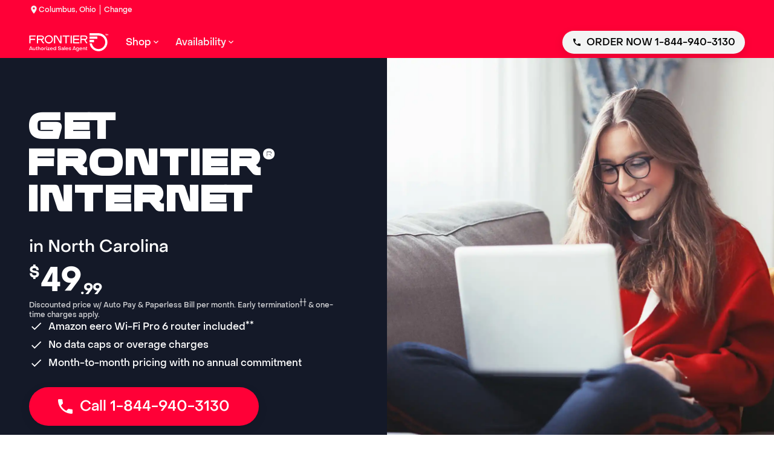

--- FILE ---
content_type: text/javascript; charset=utf-8
request_url: https://www.frontierinternetservice.com/component---src-templates-state-copper-jsx-f9215dda161c20b69d8f.js
body_size: 3151
content:
"use strict";(self.webpackChunkfrontierinternetservice=self.webpackChunkfrontierinternetservice||[]).push([[5],{709:function(e,A,a){a.r(A),a.d(A,{Head:function(){return d}});var t=a(3105),n=a(8720),r=a(4041),l=a(9211),o=a(7820),c=a(9552),i=a(4601),m=a(8963),s=a(8915),E=a(6512);function d(e){let{data:A}=e;const{Page_Path:a,Meta_Description:t,Meta_Title:l}=A.pageInfo.edges[0].node,o={pagePath:a,title:l,description:t,robots:"index,follow"};return r.createElement(n.Head,{data:A,pageContext:{page:o}})}A.default=e=>{var A,t;let{data:d}=e;const{State:u,Promo_Code:h,Page_Path:p}=d.pageInfo.edges[0].node,f=d.site.siteMetadata,C=d.sylexHeader,B=d.sylexFooter,b={pagePath:p,promoCode:h,header:null!=C&&C.raw?JSON.parse(C.raw):null,footer:B},w=(0,E.a)(u),Q=d.cities.edges.map((e=>({label:e.node.City,value:e.node.Page_Path}))).sort(((e,A)=>e.label.localeCompare(A.label)));return r.createElement(n.Layout,{page:b,siteMetadata:f,main:r.createElement(r.Fragment,null,r.createElement(l.Billboard,{customLink:s.Link,backgroundColor:"dark",imageToBottom:!0,image:r.createElement(o.S,{src:"../images/couchComputerImage.jpg",alt:"couch computer desktop",placeholder:"blurred",__imageData:a(8335)}),mobileImage:r.createElement(o.S,{src:"../images/couchComputerImageMobile.jpg",alt:"couch computer mobile",placeholder:"blurred",__imageData:a(5120)}),mainContent:r.createElement(r.Fragment,null,r.createElement(c.A,{variant:"h1"},"Get Frontier® Internet"),r.createElement(c.A,{variant:"h4"},"in ",w),r.createElement(l.Price,Object.assign({standalone:!0,className:"price embedded-entry"},null===(A=d.heroPrice)||void 0===A?void 0:A.price,{bullets:null==d||null===(t=d.heroPrice)||void 0===t?void 0:t.bullets,variant:"Default"})),r.createElement(l.List,null,r.createElement(l.ListItem,null,r.createElement(c.A,null,"Amazon eero Wi-Fi Pro 6 router included",r.createElement("sup",null,"**"))),r.createElement(l.ListItem,null,r.createElement(c.A,null,"No data caps or overage charges")),r.createElement(l.ListItem,null,r.createElement(c.A,null,"Month-to-month pricing with no annual commitment"))),r.createElement("br",null),r.createElement("br",null),r.createElement(l.LeshenPhoneCTA,{variant:"hero",color:"primary"},"Call"))}),r.createElement(l.VariableContent,{mainContent:r.createElement(r.Fragment,null,r.createElement(c.A,{variant:"h2"},"Frontier Internet plans in ",w)),alignMainContent:"Center",alignImageToBottom:!1,centeredContent:!1,backgroundColor:null,customLink:null},r.createElement(i.A,{className:"",leftAligned:!1,cardStyled:!1,mobileCarousel:!1,extraTopSpacingForLabel:!1},r.createElement(l.PackageCard,{label:!1,packageData:d.package1,content:r.createElement(l.LeshenPhoneCTA,{color:"primary"},"Call")}),r.createElement(l.PackageCard,{label:!1,packageData:d.package2,content:r.createElement(l.LeshenPhoneCTA,{color:"primary"},"Call")}),r.createElement(l.PackageCard,{label:!1,packageData:d.package3,content:r.createElement(l.LeshenPhoneCTA,{color:"primary"},"Call")}))),r.createElement(l.VariableContent,{backgroundColor:"dark",mainContent:r.createElement(r.Fragment,null,r.createElement(c.A,{variant:"h2"},"Extend your Wi-Fi signal starting at $10/mo",r.createElement("sup",null,"♦")),r.createElement(c.A,null,"Eliminate dead spots by adding Whole-Home Wi-Fi extenders to your plan."),r.createElement(l.LeshenPhoneCTA,{color:"primary"},"Call")),alignMainContent:"Left"}),r.createElement(l.VariableContent,{backgroundColor:"primary",alignMainContent:"Center",mainContent:r.createElement(r.Fragment,null,r.createElement(c.A,{variant:"h2"},"Check availability by city"),r.createElement(c.A,{variant:"h6"},"Find the best Internet deals in your area:"),r.createElement(c.A,{variant:""},"Please choose your city from the list"),r.createElement(m.A,{options:Q,onChange:e=>(0,s.navigate)(e.value),placeholderText:"Select City"}),null==Q?void 0:Q.map((e=>r.createElement(g,{href:e.value,key:e.value},e.label))))}),r.createElement(l.VariableContent,{backgroundColor:"",mainContent:r.createElement(r.Fragment,null,r.createElement(l.Brandy,{text:d.disclaimerOne.text,variant:"legal"}),r.createElement(l.Brandy,{text:d.disclaimerTwo.text,variant:"legal"}),r.createElement(l.Brandy,{text:d.disclaimerThree.text,variant:"legal"})),alignMainContent:"Left"}))})};const g=t.A.a`
  display: none !important;
`},5120:function(e){e.exports=JSON.parse('{"layout":"constrained","placeholder":{"fallback":"[data-uri]"},"images":{"fallback":{"src":"/static/5c62fffa0d4d9ed1d5f1cb9474337a03/915b5/couchComputerImageMobile.jpg","srcSet":"/static/5c62fffa0d4d9ed1d5f1cb9474337a03/c9dff/couchComputerImageMobile.jpg 160w,\\n/static/5c62fffa0d4d9ed1d5f1cb9474337a03/6e246/couchComputerImageMobile.jpg 320w,\\n/static/5c62fffa0d4d9ed1d5f1cb9474337a03/915b5/couchComputerImageMobile.jpg 640w","sizes":"(min-width: 640px) 640px, 100vw"},"sources":[{"srcSet":"/static/5c62fffa0d4d9ed1d5f1cb9474337a03/002a4/couchComputerImageMobile.webp 160w,\\n/static/5c62fffa0d4d9ed1d5f1cb9474337a03/afa2b/couchComputerImageMobile.webp 320w,\\n/static/5c62fffa0d4d9ed1d5f1cb9474337a03/f266d/couchComputerImageMobile.webp 640w","type":"image/webp","sizes":"(min-width: 640px) 640px, 100vw"}]},"width":640,"height":278}')},6512:function(e,A,a){function t(e){return{AL:"Alabama",AK:"Alaska",AZ:"Arizona",AR:"Arkansas",CA:"California",CO:"Colorado",CT:"Connecticut",DC:"District of Columbia",DE:"Delaware",FL:"Florida",GA:"Georgia",HI:"Hawaii",ID:"Idaho",IL:"Illinois",IN:"Indiana",IA:"Iowa",KS:"Kansas",KY:"Kentucky",LA:"Louisiana",ME:"Maine",MD:"Maryland",MA:"Massachusetts",MI:"Michigan",MN:"Minnesota",MS:"Mississippi",MO:"Missouri",MT:"Montana",NE:"Nebraska",NV:"Nevada",NH:"New Hampshire",NJ:"New Jersey",NM:"New Mexico",NY:"New York",NC:"North Carolina",ND:"North Dakota",OH:"Ohio",OK:"Oklahoma",OR:"Oregon",PA:"Pennsylvania",RI:"Rhode Island",SC:"South Carolina",SD:"South Dakota",TN:"Tennessee",TX:"Texas",UT:"Utah",VT:"Vermont",VA:"Virginia",WA:"Washington",WV:"West Virginia",WI:"Wisconsin",WY:"Wyoming"}[e]}a.d(A,{a:function(){return t}})},8335:function(e){e.exports=JSON.parse('{"layout":"constrained","placeholder":{"fallback":"[data-uri]"},"images":{"fallback":{"src":"/static/f0ea2913ef52ce074ebf09a5f03d6908/2ebef/couchComputerImage.jpg","srcSet":"/static/f0ea2913ef52ce074ebf09a5f03d6908/042b7/couchComputerImage.jpg 360w,\\n/static/f0ea2913ef52ce074ebf09a5f03d6908/712a3/couchComputerImage.jpg 720w,\\n/static/f0ea2913ef52ce074ebf09a5f03d6908/2ebef/couchComputerImage.jpg 1440w","sizes":"(min-width: 1440px) 1440px, 100vw"},"sources":[{"srcSet":"/static/f0ea2913ef52ce074ebf09a5f03d6908/aac89/couchComputerImage.webp 360w,\\n/static/f0ea2913ef52ce074ebf09a5f03d6908/fa07c/couchComputerImage.webp 720w,\\n/static/f0ea2913ef52ce074ebf09a5f03d6908/5da27/couchComputerImage.webp 1440w","type":"image/webp","sizes":"(min-width: 1440px) 1440px, 100vw"}]},"width":1440,"height":1432}')}}]);
//# sourceMappingURL=component---src-templates-state-copper-jsx-f9215dda161c20b69d8f.js.map

--- FILE ---
content_type: text/javascript; charset=utf-8
request_url: https://www.frontierinternetservice.com/18a6c095-0a0a3a97493514f955bf.js
body_size: 1184
content:
"use strict";(self.webpackChunkfrontierinternetservice=self.webpackChunkfrontierinternetservice||[]).push([[910],{5577:function(e,t,n){n.d(t,{Bb:function(){return y},DZ:function(){return m},Dv:function(){return A},EE:function(){return p},Jq:function(){return d},KU:function(){return u},YQ:function(){return x},cL:function(){return f},mc:function(){return g},nv:function(){return b},y$:function(){return h},zq:function(){return v}});var r=n(7805),a=n(5428),i=n(2066),o=n(7485),s=(n(8197),n(212)),c=n(9552),l=n(4533);var u=(0,r.A)(s.A,{target:"e18bltuy13"})("background-image:url(",l.A,");background-size:cover;background-repeat:no-repeat;background-position:top;",o.MG,"{max-width:700px;}"),d=(0,r.A)("div",{target:"e18bltuy12"})((function(e){var t=e.theme;return(0,a.AH)("box-shadow:",t.shadow,";position:relative;max-width:830px;margin:auto;","")}),""),m=(0,r.A)(c.A,{target:"e18bltuy11"})((function(e){var t=e.theme;return(0,a.AH)("margin:0;background-color:",t.colors.secondary.base.hex,";border-radius:",t.radius," ",t.radius," 0 0;padding:",t.spacing.sm,";display:flex;justify-content:center;align-items:center;text-align:center;color:",t.colors.secondary.base.readable,";h3{margin:0;}@media (min-width: ",t.breakpoints.sm,"){padding:",t.spacing.sm," 60px;}","")}),""),g=(0,r.A)("div",{target:"e18bltuy10"})((function(e){var t=e.theme;return(0,a.AH)("padding:",t.spacing.sm,";background-color:#fff;h3,h4,h5,h6{text-align:center;}@media (min-width: ",t.breakpoints.md,"){padding:",t.spacing.sm," ",t.spacing.xxl,";}","")}),""),p=(0,r.A)("div",{target:"e18bltuy9"})((function(e){var t=e.theme;return(0,a.AH)("display:grid;grid-template-columns:repeat(2, 1fr);gap:20px;.step-button-wrapper{span{font-size:",(0,i.em)(t.fonts.body.md.size),";}.leshen-mega-form-step-button{width:100%;height:100%;padding:",t.spacing.sm," ",t.spacing.md,";}}@media (min-width: ",t.breakpoints.md||"768px","){grid-template-columns:repeat(3, 1fr);.step-button-wrapper span{font-size:",(0,i.em)(t.fonts.body.lg.size),";}}","")}),""),b=(0,r.A)("div",{target:"e18bltuy8"})((function(e){var t=e.theme;return(0,a.AH)("padding:",t.spacing.md,";display:flex;justify-content:center;align-items:center;","")}),""),f=(0,r.A)("div",{target:"e18bltuy7"})((function(e){var t=e.theme,n=e.active;return(0,a.AH)("background-color:",t.colors.light.dark.hex,";display:block;margin-left:3px;margin-right:3px;border-radius:50%;height:10px;width:10px;",n&&"\n      background-color: ".concat(t.colors.dark.lighter.hex,";\n    "),";","")}),""),h=(0,r.A)("div",{target:"e18bltuy6"})((function(e){var t=e.theme;return(0,a.AH)("margin:",t.spacing.xs," 0;max-height:50px;@keyframes blob-left-anim{0%{background-color:",t.colors.secondary.base.hex,";transform:scale(1) translate(0, 0);}33%{background-color:",t.colors.primary.base.hex,";transform:scale(0.55, 0.5) translate(80px, 0);}66%{transform:scale(0.8) translate(0, 0);}100%{background-color:",t.colors.secondary.base.hex,";transform:scale(1) translate(0, 0);}}@keyframes blob-right-anim{0%{background-color:",t.colors.secondary.base.hex,";transform:scale(1) translate(0, 0);}33%{background-color:",t.colors.primary.base.hex,";transform:scale(0.55, 0.5) translate(-80px, 0);}66%{transform:scale(0.8) translate(0, 0);}100%{background-color:",t.colors.secondary.base.hex,";transform:scale(1) translate(0, 0);}}","")}),""),y=(0,r.A)("div",{target:"e18bltuy5"})({name:"a50798",styles:"filter:url('#goo');display:block;height:50px;width:200px;margin:auto"}),x=(0,r.A)("div",{target:"e18bltuy4"})((function(e){var t=e.left,n=e.theme;return(0,a.AH)("background-color:",n.colors.light.darker.hex,";position:absolute;margin:auto;top:0;bottom:0;right:0;left:0;width:40px;height:40px;border-radius:50%;",!0===t?"animation: blob-left-anim cubic-bezier(0.77, 0, 0.175, 1) 2s infinite;":"animation: blob-right-anim cubic-bezier(0.77, 0, 0.175, 1) 2s infinite;\n",";","")}),""),k="\n  @keyframes fadeIn {\n    0% {\n      opacity: 0;\n    }\n    100% {\n      opacity: 1;\n    }\n  }\n",v=(0,r.A)(c.A,{target:"e18bltuy2"})("text-align:center;opacity:0;animation:fadeIn ease 1s;animation-fill-mode:forwards;",k,";"),A=(0,r.A)("p",{target:"e18bltuy1"})((function(e){var t=e.animationDelay;return(0,a.AH)("opacity:0;animation:fadeIn ease 1s;animation-fill-mode:forwards;animation-delay:",t,"ms;",k,";","")}),"")}}]);
//# sourceMappingURL=18a6c095-0a0a3a97493514f955bf.js.map

--- FILE ---
content_type: application/javascript; charset=UTF-8
request_url: https://dev.visualwebsiteoptimizer.com/j.php?a=894940&u=https%3A%2F%2Fwww.frontierinternetservice.com%2Favailability%2Fnc&vn=2.1&x=true
body_size: 18230
content:
(function(){function _vwo_err(e){function gE(e,a){return"https://dev.visualwebsiteoptimizer.com/ee.gif?a=894940&s=j.php&_cu="+encodeURIComponent(window.location.href)+"&e="+encodeURIComponent(e&&e.message&&e.message.substring(0,1e3)+"&vn=")+(e&&e.code?"&code="+e.code:"")+(e&&e.type?"&type="+e.type:"")+(e&&e.status?"&status="+e.status:"")+(a||"")}var vwo_e=gE(e);try{typeof navigator.sendBeacon==="function"?navigator.sendBeacon(vwo_e):(new Image).src=vwo_e}catch(err){}}try{var extE=0,prevMode=false;window._VWO_Jphp_StartTime = (window.performance && typeof window.performance.now === 'function' ? window.performance.now() : new Date().getTime());;;(function(){window._VWO=window._VWO||{};var aC=window._vwo_code;if(typeof aC==='undefined'){window._vwo_mt='dupCode';return;}if(window._VWO.sCL){window._vwo_mt='dupCode';window._VWO.sCDD=true;try{if(aC){clearTimeout(window._vwo_settings_timer);var h=document.querySelectorAll('#_vis_opt_path_hides');var x=h[h.length>1?1:0];x&&x.remove();}}catch(e){}return;}window._VWO.sCL=true;;window._vwo_mt="live";var localPreviewObject={};var previewKey="_vis_preview_"+894940;var wL=window.location;;try{localPreviewObject[previewKey]=window.localStorage.getItem(previewKey);JSON.parse(localPreviewObject[previewKey])}catch(e){localPreviewObject[previewKey]=""}try{window._vwo_tm="";var getMode=function(e){var n;if(window.name.indexOf(e)>-1){n=window.name}else{n=wL.search.match("_vwo_m=([^&]*)");n=n&&atob(decodeURIComponent(n[1]))}return n&&JSON.parse(n)};var ccMode=getMode("_vwo_cc");if(window.name.indexOf("_vis_heatmap")>-1||window.name.indexOf("_vis_editor")>-1||ccMode||window.name.indexOf("_vis_preview")>-1){try{if(ccMode){window._vwo_mt=decodeURIComponent(wL.search.match("_vwo_m=([^&]*)")[1])}else if(window.name&&JSON.parse(window.name)){window._vwo_mt=window.name}}catch(e){if(window._vwo_tm)window._vwo_mt=window._vwo_tm}}else if(window._vwo_tm.length){window._vwo_mt=window._vwo_tm}else if(location.href.indexOf("_vis_opt_preview_combination")!==-1&&location.href.indexOf("_vis_test_id")!==-1){window._vwo_mt="sharedPreview"}else if(localPreviewObject[previewKey]){window._vwo_mt=JSON.stringify(localPreviewObject)}if(window._vwo_mt!=="live"){;if(typeof extE!=="undefined"){extE=1}if(!getMode("_vwo_cc")){(function(){var cParam='';try{if(window.VWO&&window.VWO.appliedCampaigns){var campaigns=window.VWO.appliedCampaigns;for(var cId in campaigns){if(campaigns.hasOwnProperty(cId)){var v=campaigns[cId].v;if(cId&&v){cParam='&c='+cId+'-'+v+'-1';break;}}}}}catch(e){}var prevMode=false;_vwo_code.load('https://dev.visualwebsiteoptimizer.com/j.php?mode='+encodeURIComponent(window._vwo_mt)+'&a=894940&f=1&u='+encodeURIComponent(window._vis_opt_url||document.URL)+'&eventArch=true'+'&x=true'+cParam,{sL:window._vwo_code.sL});if(window._vwo_code.sL){prevMode=true;}})();}else{(function(){window._vwo_code&&window._vwo_code.finish();_vwo_ccc={u:"/j.php?a=894940&u=https%3A%2F%2Fwww.frontierinternetservice.com%2Favailability%2Fnc&vn=2.1&x=true"};var s=document.createElement("script");s.src="https://app.vwo.com/visitor-behavior-analysis/dist/codechecker/cc.min.js?r="+Math.random();document.head.appendChild(s)})()}}}catch(e){var vwo_e=new Image;vwo_e.src="https://dev.visualwebsiteoptimizer.com/ee.gif?s=mode_det&e="+encodeURIComponent(e&&e.stack&&e.stack.substring(0,1e3)+"&vn=");aC&&window._vwo_code.finish()}})();
;;window._vwo_cookieDomain="frontierinternetservice.com";;;;_vwo_surveyAssetsBaseUrl="https://cdn.visualwebsiteoptimizer.com/";;if(prevMode){return}if(window._vwo_mt === "live"){window.VWO=window.VWO||[];window._vwo_acc_id=894940;window.VWO._=window.VWO._||{};;;window.VWO.visUuid="D384EA6391E69F212D284FAA33C6FDB18|7e12787876a2a852639be7b79f190e8e";
;_vwo_code.sT=_vwo_code.finished();(function(c,a,e,d,b,z,g,sT){if(window.VWO._&&window.VWO._.isBot)return;const cookiePrefix=window._vwoCc&&window._vwoCc.cookiePrefix||"";const useLocalStorage=sT==="ls";const cookieName=cookiePrefix+"_vwo_uuid_v2";const escapedCookieName=cookieName.replace(/([.*+?^${}()|[\]\\])/g,"\\$1");const cookieDomain=g;function getValue(){if(useLocalStorage){return localStorage.getItem(cookieName)}else{const regex=new RegExp("(^|;\\s*)"+escapedCookieName+"=([^;]*)");const match=e.cookie.match(regex);return match?decodeURIComponent(match[2]):null}}function setValue(value,days){if(useLocalStorage){localStorage.setItem(cookieName,value)}else{e.cookie=cookieName+"="+value+"; expires="+new Date(864e5*days+ +new Date).toGMTString()+"; domain="+cookieDomain+"; path=/"}}let existingValue=null;if(sT){const cookieRegex=new RegExp("(^|;\\s*)"+escapedCookieName+"=([^;]*)");const cookieMatch=e.cookie.match(cookieRegex);const cookieValue=cookieMatch?decodeURIComponent(cookieMatch[2]):null;const lsValue=localStorage.getItem(cookieName);if(useLocalStorage){if(lsValue){existingValue=lsValue;if(cookieValue){e.cookie=cookieName+"=; expires=Thu, 01 Jan 1970 00:00:01 GMT; domain="+cookieDomain+"; path=/"}}else if(cookieValue){localStorage.setItem(cookieName,cookieValue);e.cookie=cookieName+"=; expires=Thu, 01 Jan 1970 00:00:01 GMT; domain="+cookieDomain+"; path=/";existingValue=cookieValue}}else{if(cookieValue){existingValue=cookieValue;if(lsValue){localStorage.removeItem(cookieName)}}else if(lsValue){e.cookie=cookieName+"="+lsValue+"; expires="+new Date(864e5*366+ +new Date).toGMTString()+"; domain="+cookieDomain+"; path=/";localStorage.removeItem(cookieName);existingValue=lsValue}}a=existingValue||a}else{const regex=new RegExp("(^|;\\s*)"+escapedCookieName+"=([^;]*)");const match=e.cookie.match(regex);a=match?decodeURIComponent(match[2]):a}-1==e.cookie.indexOf("_vis_opt_out")&&-1==d.location.href.indexOf("vwo_opt_out=1")&&(window.VWO.visUuid=a),a=a.split("|"),b=new Image,g=window._vis_opt_domain||c||d.location.hostname.replace(/^www\./,""),b.src="https://dev.visualwebsiteoptimizer.com/v.gif?cd="+(window._vis_opt_cookieDays||0)+"&a=894940&d="+encodeURIComponent(d.location.hostname.replace(/^www\./,"") || c)+"&u="+a[0]+"&h="+a[1]+"&t="+z,d.vwo_iehack_queue=[b],setValue(a.join("|"),366)})("frontierinternetservice.com",window.VWO.visUuid,document,window,0,_vwo_code.sT,"frontierinternetservice.com","false"||null);
;clearTimeout(window._vwo_settings_timer);window._vwo_settings_timer=null;;;;;var vwoCode=window._vwo_code;if(vwoCode.filterConfig&&vwoCode.filterConfig.filterTime==="balanced"){vwoCode.removeLoaderAndOverlay()}var vwo_CIF=false;var UAP=false;;;var _vwo_style=document.getElementById('_vis_opt_path_hides'),_vwo_css=(vwoCode.hide_element_style?vwoCode.hide_element_style():'{opacity:0 !important;filter:alpha(opacity=0) !important;background:none !important;transition:none !important;}')+':root {--vwo-el-opacity:0 !important;--vwo-el-filter:alpha(opacity=0) !important;--vwo-el-bg:none !important;--vwo-el-ts:none !important;}',_vwo_text="" + _vwo_css;if (_vwo_style) { var e = _vwo_style.classList.contains("_vis_hide_layer") && _vwo_style; if (UAP && !UAP() && vwo_CIF && !vwo_CIF()) { e ? e.parentNode.removeChild(e) : _vwo_style.parentNode.removeChild(_vwo_style) } else { if (e) { var t = _vwo_style = document.createElement("style"), o = document.getElementsByTagName("head")[0], s = document.querySelector("#vwoCode"); t.setAttribute("id", "_vis_opt_path_hides"), s && t.setAttribute("nonce", s.nonce), t.setAttribute("type", "text/css"), o.appendChild(t) } if (_vwo_style.styleSheet) _vwo_style.styleSheet.cssText = _vwo_text; else { var l = document.createTextNode(_vwo_text); _vwo_style.appendChild(l) } e ? e.parentNode.removeChild(e) : _vwo_style.removeChild(_vwo_style.childNodes[0])}};window.VWO.ssMeta = { enabled: 0, noSS: 0 };;;VWO._=VWO._||{};window._vwo_clicks=false;VWO._.allSettings=(function(){return{dataStore:{campaigns:{250:{"goals":{"2":{"url":"a[href^=\"https:\/\/www.highspeedinternet.com\"]","type":"CUSTOM_GOAL","mca":false,"identifier":"vwo_dom_click"},"3":{"mca":false,"type":"REVENUE_TRACKING","revenueProp":"revenue","identifier":"chatOrders"},"4":{"mca":false,"type":"REVENUE_TRACKING","revenueProp":"value","identifier":"chatOrders"},"5":{"mca":false,"type":"REVENUE_TRACKING","revenueProp":"revenue","identifier":"cartOrders"},"6":{"mca":false,"type":"REVENUE_TRACKING","revenueProp":"value","identifier":"cartOrders"},"7":{"mca":false,"type":"REVENUE_TRACKING","revenueProp":"revenue","identifier":"voiceOrders"},"8":{"mca":false,"type":"REVENUE_TRACKING","revenueProp":"value","identifier":"voiceOrders"},"9":{"mca":false,"type":"REVENUE_TRACKING","revenueProp":"value","identifier":"totalOrders"},"10":{"mca":false,"type":"REVENUE_TRACKING","revenueProp":"value","identifier":"chatLeads"},"15":{"type":"CUSTOM_GOAL","mca":false,"identifier":"vwo_bounce"},"11":{"mca":false,"type":"REVENUE_TRACKING","revenueProp":"value","identifier":"cartLeads"},"1":{"mca":false,"type":"REVENUE_TRACKING","revenueProp":"revenue","identifier":"totalOrders"},"14":{"type":"CUSTOM_GOAL","mca":false,"identifier":"vwo_engagement"},"13":{"mca":false,"type":"REVENUE_TRACKING","revenueProp":"value","identifier":"totalLeads"},"12":{"mca":false,"type":"REVENUE_TRACKING","revenueProp":"value","identifier":"voiceLeads"}},"pgre":true,"segment_code":"true","ep":1759941611000,"clickmap":0,"comb_n":{"1":"Control","2":"Variation-2"},"multiple_domains":0,"version":4,"ibe":1,"stag":0,"mt":{"2":"15480314","3":"7231759","4":"7231762","5":"7231765","6":"7231768","7":"7231771","8":"7231774","9":"7231777","10":"7231780","15":"5727464","11":"7231783","1":"6973309","14":"5821604","13":"6973306","12":"7231786"},"type":"VISUAL_AB","muts":{"post":{"refresh":true,"enabled":true}},"exclude_url":"","ss":null,"triggers":["15186203"],"pg_config":["3050143"],"metrics":[{"type":"m","id":1,"metricId":780787},{"type":"m","id":2,"metricId":1564646},{"type":"m","id":3,"metricId":784288},{"type":"m","id":4,"metricId":784285},{"type":"m","id":5,"metricId":780799},{"type":"m","id":6,"metricId":780796},{"type":"m","id":7,"metricId":780793},{"type":"m","id":8,"metricId":780790},{"type":"m","id":9,"metricId":780784},{"type":"m","id":10,"metricId":780781},{"type":"m","id":11,"metricId":780778},{"type":"m","id":12,"metricId":780775},{"type":"m","id":13,"metricId":780769},{"type":"m","id":14,"metricId":649172},{"type":"m","id":15,"metricId":641168}],"sections":{"1":{"segment":{"1":1,"2":1},"editorXPaths":{"1":[],"2":[]},"triggers":[],"variations":{"1":[],"2":[{"xpath":"HEAD","tag":"C_894940_250_1_2_0"}]},"path":"","variation_names":{"1":"Control","2":"Variation-2"},"globalWidgetSnippetIds":{"1":[],"2":[]}}},"cEV":1,"ps":true,"combs":{"1":0.5,"2":0.5},"urlRegex":"","varSegAllowed":false,"id":250,"globalCode":{"post":"GL_894940_250_post","pre":"GL_894940_250_pre"},"manual":false,"pc_traffic":50,"status":"RUNNING","name":"BSP_PPC_15_Responsive_Agents Available"}, 232:{"goals":{"2":{"mca":false,"type":"REVENUE_TRACKING","revenueProp":"revenue","identifier":"chatOrders"},"3":{"mca":false,"type":"REVENUE_TRACKING","revenueProp":"value","identifier":"chatOrders"},"4":{"mca":false,"type":"REVENUE_TRACKING","revenueProp":"revenue","identifier":"cartOrders"},"5":{"mca":false,"type":"REVENUE_TRACKING","revenueProp":"value","identifier":"cartOrders"},"6":{"mca":false,"type":"REVENUE_TRACKING","revenueProp":"revenue","identifier":"voiceOrders"},"7":{"mca":false,"type":"REVENUE_TRACKING","revenueProp":"value","identifier":"voiceOrders"},"8":{"mca":false,"type":"REVENUE_TRACKING","revenueProp":"value","identifier":"totalOrders"},"10":{"mca":false,"type":"REVENUE_TRACKING","revenueProp":"value","identifier":"chatLeads"},"15":{"type":"CUSTOM_GOAL","mca":false,"identifier":"vwo_bounce"},"11":{"mca":false,"type":"REVENUE_TRACKING","revenueProp":"value","identifier":"cartLeads"},"1":{"mca":false,"type":"REVENUE_TRACKING","revenueProp":"revenue","identifier":"totalOrders"},"14":{"type":"CUSTOM_GOAL","mca":false,"identifier":"vwo_engagement"},"13":{"mca":false,"type":"REVENUE_TRACKING","revenueProp":"value","identifier":"totalLeads"},"12":{"mca":false,"type":"REVENUE_TRACKING","revenueProp":"value","identifier":"voiceLeads"}},"pgre":true,"segment_code":"true","ep":1756589802000,"clickmap":0,"comb_n":{"1":"Control","2":"Var-A---HSI-Button","3":"Var-B---Just-Phone-Number"},"multiple_domains":0,"version":4,"ibe":1,"stag":0,"mt":{"2":"7231759","3":"7231762","4":"7231765","5":"7231768","6":"7231771","7":"7231774","8":"7231777","10":"7231780","15":"5727464","11":"7231783","1":"6973309","14":"5821604","13":"6973306","12":"7231786"},"type":"VISUAL_AB","muts":{"post":{"refresh":true,"enabled":true}},"exclude_url":"","ss":null,"triggers":[15186203],"pg_config":["2766968"],"metrics":[{"type":"m","id":1,"metricId":780787},{"type":"m","id":2,"metricId":784288},{"type":"m","id":3,"metricId":784285},{"type":"m","id":4,"metricId":780799},{"type":"m","id":5,"metricId":780796},{"type":"m","id":6,"metricId":780793},{"type":"m","id":7,"metricId":780790},{"type":"m","id":8,"metricId":780784},{"type":"m","id":10,"metricId":780781},{"type":"m","id":11,"metricId":780778},{"type":"m","id":12,"metricId":780775},{"type":"m","id":13,"metricId":780769},{"type":"m","id":14,"metricId":649172},{"type":"m","id":15,"metricId":641168}],"sections":{"1":{"segment":{"1":1,"2":1,"3":1},"variation_names":{"1":"Control","2":"Var-A---HSI-Button","3":"Var-B---Just-Phone-Number"},"variations":{"1":[],"2":[{"xpath":".css-p78f8e","rtag":"R_894940_232_1_2_0","iT":true,"tag":"C_894940_232_1_2_0"}],"3":[{"xpath":".content > a:nth-of-type(2)","rtag":"R_894940_232_1_3_0","tag":"C_894940_232_1_3_0"},{"xpath":".css-p78f8e > p:nth-of-type(4)","rtag":"R_894940_232_1_3_1","tag":"C_894940_232_1_3_1"},{"xpath":".leshen-typography-h4","rtag":"R_894940_232_1_3_2","tag":"C_894940_232_1_3_2"}]},"path":"","triggers":[],"globalWidgetSnippetIds":{"1":[],"2":[],"3":[]}}},"cEV":1,"ps":true,"combs":{"1":0.33303,"2":0.333485,"3":0.333485},"urlRegex":"","varSegAllowed":false,"id":232,"globalCode":{"post":"GL_894940_232_post","pre":"GL_894940_232_pre"},"manual":false,"pc_traffic":100,"status":"RUNNING","name":"ATS_Global_1_Responsive_Internal Unserviceable > HSI"}, 238:{"sV":1,"goals":{"2":{"url":"a[href^=\"https:\/\/www.highspeedinternet.com\"]","type":"CUSTOM_GOAL","mca":false,"identifier":"vwo_dom_click"},"3":{"mca":false,"type":"REVENUE_TRACKING","revenueProp":"revenue","identifier":"chatOrders"},"4":{"mca":false,"type":"REVENUE_TRACKING","revenueProp":"value","identifier":"chatOrders"},"5":{"mca":false,"type":"REVENUE_TRACKING","revenueProp":"revenue","identifier":"cartOrders"},"6":{"mca":false,"type":"REVENUE_TRACKING","revenueProp":"value","identifier":"cartOrders"},"7":{"mca":false,"type":"REVENUE_TRACKING","revenueProp":"revenue","identifier":"voiceOrders"},"8":{"mca":false,"type":"REVENUE_TRACKING","revenueProp":"value","identifier":"voiceOrders"},"9":{"mca":false,"type":"REVENUE_TRACKING","revenueProp":"value","identifier":"totalOrders"},"10":{"type":"CUSTOM_GOAL","mca":false,"identifier":"vwo_engagement"},"15":{"type":"CUSTOM_GOAL","mca":false,"identifier":"vwo_bounce"},"11":{"mca":false,"type":"REVENUE_TRACKING","revenueProp":"value","identifier":"totalLeads"},"1":{"mca":false,"type":"REVENUE_TRACKING","revenueProp":"revenue","identifier":"totalOrders"},"14":{"mca":false,"type":"REVENUE_TRACKING","revenueProp":"value","identifier":"chatLeads"},"13":{"mca":false,"type":"REVENUE_TRACKING","revenueProp":"value","identifier":"cartLeads"},"12":{"mca":false,"type":"REVENUE_TRACKING","revenueProp":"value","identifier":"voiceLeads"}},"pgre":true,"segment_code":"true","ep":1758052603000,"clickmap":0,"comb_n":{"1":"Control","2":"Var-A"},"multiple_domains":0,"stag":1,"version":4,"ibe":1,"mt":{"2":"15480314","3":"7231759","4":"7231762","5":"7231765","6":"7231768","7":"7231771","8":"7231774","9":"7231777","10":"5821604","15":"5727464","11":"6973306","1":"6973309","14":"7231780","13":"7231783","12":"7231786"},"triggers":[15186203],"type":"VISUAL_AB","muts":{"post":{"refresh":true,"enabled":true}},"exclude_url":"","ss":null,"pg_config":["2784530"],"sections":{"1":{"segment":{"1":1,"2":1},"variation_names":{"1":"Control","2":"Var-A"},"variations":{"1":[],"2":[{"xpath":"HEAD","rtag":"R_894940_238_1_2_0","tag":"C_894940_238_1_2_0"},{"xpath":".css-11z498p .embla__slide__number","rtag":"R_894940_238_1_2_1","tag":"C_894940_238_1_2_1"}]},"path":"","triggers":[],"globalWidgetSnippetIds":{"1":[],"2":[]}}},"metrics":[{"type":"m","id":1,"metricId":780787},{"type":"m","id":2,"metricId":1564646},{"type":"m","id":3,"metricId":784288},{"type":"m","id":4,"metricId":784285},{"type":"m","id":5,"metricId":780799},{"type":"m","id":6,"metricId":780796},{"type":"m","id":7,"metricId":780793},{"type":"m","id":8,"metricId":780790},{"type":"m","id":9,"metricId":780784},{"type":"m","id":10,"metricId":649172},{"type":"m","id":11,"metricId":780769},{"type":"m","id":12,"metricId":780775},{"type":"m","id":13,"metricId":780778},{"type":"m","id":14,"metricId":780781},{"type":"m","id":15,"metricId":641168}],"cEV":1,"aMTP":1,"ps":true,"combs":{"1":0.5,"2":0.5},"urlRegex":"","varSegAllowed":false,"id":238,"globalCode":{"post":"GL_894940_238_post","pre":"GL_894940_238_pre"},"manual":false,"pc_traffic":100,"status":"RUNNING","name":"GFTB_PPC_1_Responsive_Simplified Plan Cards"}, 267:{"sV":1,"goals":{"2":{"url":"a[href^=\"https:\/\/www.highspeedinternet.com\"]","type":"CUSTOM_GOAL","mca":false,"identifier":"vwo_dom_click"},"3":{"mca":false,"type":"REVENUE_TRACKING","revenueProp":"revenue","identifier":"chatOrders"},"4":{"mca":false,"type":"REVENUE_TRACKING","revenueProp":"value","identifier":"chatOrders"},"5":{"mca":false,"type":"REVENUE_TRACKING","revenueProp":"revenue","identifier":"cartOrders"},"6":{"mca":false,"type":"REVENUE_TRACKING","revenueProp":"value","identifier":"cartOrders"},"7":{"mca":false,"type":"REVENUE_TRACKING","revenueProp":"revenue","identifier":"voiceOrders"},"8":{"mca":false,"type":"REVENUE_TRACKING","revenueProp":"value","identifier":"voiceOrders"},"9":{"mca":false,"type":"REVENUE_TRACKING","revenueProp":"value","identifier":"totalOrders"},"10":{"mca":false,"type":"REVENUE_TRACKING","revenueProp":"value","identifier":"chatLeads"},"15":{"type":"CUSTOM_GOAL","mca":false,"identifier":"vwo_bounce"},"11":{"mca":false,"type":"REVENUE_TRACKING","revenueProp":"value","identifier":"cartLeads"},"1":{"mca":false,"type":"REVENUE_TRACKING","revenueProp":"revenue","identifier":"totalOrders"},"14":{"type":"CUSTOM_GOAL","mca":false,"identifier":"vwo_engagement"},"13":{"mca":false,"type":"REVENUE_TRACKING","revenueProp":"value","identifier":"totalLeads"},"12":{"mca":false,"type":"REVENUE_TRACKING","revenueProp":"value","identifier":"voiceLeads"}},"pgre":true,"segment_code":"true","ep":1761843219000,"clickmap":0,"comb_n":{"1":"Control","2":"Variation-1","3":"Variation-2"},"multiple_domains":0,"version":4,"sections":{"1":{"segment":{"1":1,"2":1,"3":1},"variation_names":{"1":"Control","2":"Variation-1","3":"Variation-2"},"variationsRegex":{"1":"^https\\:\\\/\\\/usdish\\.com\\\/prices\\\/?(?:[\\?#].*)?$","2":"^https\\:\\\/\\\/usdish\\.com\\\/prices\\-a\\\/?(?:[\\?#].*)?$","3":"^https\\:\\\/\\\/usdish\\.com\\\/prices\\-b\\\/?(?:[\\?#].*)?$"},"variations":{"1":"https:\/\/www.usdish.com\/prices","2":"https:\/\/www.usdish.com\/prices-a","3":"https:\/\/www.usdish.com\/prices-b"},"path":"","triggers":[],"urlModes":{"1":1,"2":1,"3":1}}},"type":"SPLIT_URL","stag":1,"exclude_url":"","ss":null,"mt":{"2":"15480314","3":"7231759","4":"7231762","5":"7231765","6":"7231768","7":"7231771","8":"7231774","9":"7231777","10":"7231780","15":"5727464","11":"7231783","1":"6973309","14":"5821604","13":"6973306","12":"7231786"},"triggers":[20125615],"metrics":[{"type":"m","id":1,"metricId":780787},{"type":"m","id":2,"metricId":1564646},{"type":"m","id":3,"metricId":784288},{"type":"m","id":4,"metricId":784285},{"type":"m","id":5,"metricId":780799},{"type":"m","id":6,"metricId":780796},{"type":"m","id":7,"metricId":780793},{"type":"m","id":8,"metricId":780790},{"type":"m","id":9,"metricId":780784},{"type":"m","id":10,"metricId":780781},{"type":"m","id":11,"metricId":780778},{"type":"m","id":12,"metricId":780775},{"type":"m","id":13,"metricId":780769},{"type":"m","id":14,"metricId":649172},{"type":"m","id":15,"metricId":641168}],"ibe":1,"cEV":1,"ps":true,"combs":{"1":0.333333,"2":0.333333,"3":0.333333},"urlRegex":"^https\\:\\\/\\\/usdish\\.com\\\/prices?(?:(\\?[^#]*))?(?:(#.*))?$","varSegAllowed":false,"id":267,"globalCode":[],"manual":false,"pc_traffic":100,"status":"RUNNING","name":"USDH_PPC_1_Responsive_Clarify CTA Hierarchy"}, 261:{"sV":1,"goals":{"2":{"mca":false,"type":"REVENUE_TRACKING","revenueProp":"revenue","identifier":"chatOrders"},"3":{"mca":false,"type":"REVENUE_TRACKING","revenueProp":"revenue","identifier":"cartOrders"},"4":{"mca":false,"type":"REVENUE_TRACKING","revenueProp":"revenue","identifier":"voiceOrders"},"5":{"mca":false,"type":"REVENUE_TRACKING","revenueProp":"value","identifier":"chatOrders"},"6":{"mca":false,"type":"REVENUE_TRACKING","revenueProp":"value","identifier":"cartOrders"},"7":{"mca":false,"type":"REVENUE_TRACKING","revenueProp":"value","identifier":"voiceOrders"},"8":{"mca":false,"type":"REVENUE_TRACKING","revenueProp":"value","identifier":"totalOrders"},"9":{"mca":false,"type":"REVENUE_TRACKING","revenueProp":"value","identifier":"chatLeads"},"10":{"mca":false,"type":"REVENUE_TRACKING","revenueProp":"value","identifier":"cartLeads"},"15":{"url":"._vwo_coal_1756404717101","type":"CUSTOM_GOAL","mca":false,"identifier":null},"11":{"mca":false,"type":"REVENUE_TRACKING","revenueProp":"value","identifier":"voiceLeads"},"1":{"mca":false,"type":"REVENUE_TRACKING","revenueProp":"revenue","identifier":"totalOrders"},"14":{"type":"CUSTOM_GOAL","mca":false,"identifier":"vwo_bounce"},"13":{"type":"CUSTOM_GOAL","mca":false,"identifier":"vwo_engagement"},"12":{"mca":false,"type":"REVENUE_TRACKING","revenueProp":"value","identifier":"totalLeads"}},"pgre":true,"segment_code":"true","ep":1760984662000,"clickmap":0,"comb_n":{"1":"Control","2":"Var-A"},"multiple_domains":0,"stag":1,"version":4,"ibe":1,"mt":{"2":"7231759","3":"7231765","4":"7231771","5":"7231762","6":"7231768","7":"7231774","8":"7231777","9":"7231780","10":"7231783","15":"19388243","11":"7231786","1":"6973309","14":"5727464","13":"5821604","12":"6973306"},"triggers":[15186203],"type":"VISUAL_AB","muts":{"post":{"refresh":true,"enabled":true}},"exclude_url":"","ss":null,"pg_config":["2870903"],"sections":{"1":{"segment":{"1":1,"2":1},"variation_names":{"1":"Control","2":"Var-A"},"variations":{"1":[],"2":[{"xpath":"HEAD","rtag":"R_894940_261_1_2_0","tag":"C_894940_261_1_2_0"},{"dHE":true,"rtag":"R_894940_261_1_2_1","xpath":".css-p78f8e > a:nth-of-type(2)","tag":"C_894940_261_1_2_1"}]},"path":"","triggers":[],"globalWidgetSnippetIds":{"1":[],"2":[]}}},"metrics":[{"type":"m","id":1,"metricId":780787},{"type":"m","id":2,"metricId":784288},{"type":"m","id":3,"metricId":780799},{"type":"m","id":4,"metricId":780793},{"type":"m","id":5,"metricId":784285},{"type":"m","id":6,"metricId":780796},{"type":"m","id":7,"metricId":780790},{"type":"m","id":8,"metricId":780784},{"type":"m","id":9,"metricId":780781},{"type":"m","id":10,"metricId":780778},{"type":"m","id":11,"metricId":780775},{"type":"m","id":12,"metricId":780769},{"type":"m","id":13,"metricId":649172},{"type":"m","id":14,"metricId":641168},{"type":"g","id":15,"metricId":0}],"cEV":1,"aMTP":1,"ps":true,"combs":{"1":0.01,"2":0.99},"urlRegex":"","varSegAllowed":false,"id":261,"globalCode":{"post":"GL_894940_261_post","pre":"GL_894940_261_pre"},"manual":false,"pc_traffic":100,"status":"RUNNING","name":"BSP_Global_4.3_Responsive_Add cart button linking to main brand cart"}, 270:{"goals":{"2":{"url":"a[href^=\"https:\/\/www.highspeedinternet.com\"]","type":"CUSTOM_GOAL","mca":false,"identifier":"vwo_dom_click"},"3":{"mca":false,"type":"REVENUE_TRACKING","revenueProp":"revenue","identifier":"chatOrders"},"4":{"mca":false,"type":"REVENUE_TRACKING","revenueProp":"value","identifier":"chatOrders"},"5":{"mca":false,"type":"REVENUE_TRACKING","revenueProp":"revenue","identifier":"cartOrders"},"6":{"mca":false,"type":"REVENUE_TRACKING","revenueProp":"value","identifier":"cartOrders"},"7":{"mca":false,"type":"REVENUE_TRACKING","revenueProp":"revenue","identifier":"voiceOrders"},"8":{"mca":false,"type":"REVENUE_TRACKING","revenueProp":"value","identifier":"voiceOrders"},"9":{"mca":false,"type":"REVENUE_TRACKING","revenueProp":"value","identifier":"totalOrders"},"10":{"mca":false,"type":"REVENUE_TRACKING","revenueProp":"value","identifier":"chatLeads"},"15":{"type":"CUSTOM_GOAL","mca":false,"identifier":"vwo_bounce"},"11":{"mca":false,"type":"REVENUE_TRACKING","revenueProp":"value","identifier":"cartLeads"},"1":{"mca":false,"type":"REVENUE_TRACKING","revenueProp":"revenue","identifier":"totalOrders"},"14":{"type":"CUSTOM_GOAL","mca":false,"identifier":"vwo_engagement"},"13":{"mca":false,"type":"REVENUE_TRACKING","revenueProp":"value","identifier":"totalLeads"},"12":{"mca":false,"type":"REVENUE_TRACKING","revenueProp":"value","identifier":"voiceLeads"}},"pgre":true,"segment_code":"true","ep":1762364161000,"clickmap":0,"comb_n":{"1":"Control","2":"Var-A"},"multiple_domains":0,"version":4,"ibe":1,"stag":0,"mt":{"2":"15480314","3":"7231759","4":"7231762","5":"7231765","6":"7231768","7":"7231771","8":"7231774","9":"7231777","10":"7231780","15":"5727464","11":"7231783","1":"6973309","14":"5821604","13":"6973306","12":"7231786"},"type":"VISUAL_AB","muts":{"post":{"refresh":true,"enabled":true}},"exclude_url":"","ss":null,"triggers":[15186203],"pg_config":["2950207"],"metrics":[{"type":"m","id":1,"metricId":780787},{"type":"m","id":2,"metricId":1564646},{"type":"m","id":3,"metricId":784288},{"type":"m","id":4,"metricId":784285},{"type":"m","id":5,"metricId":780799},{"type":"m","id":6,"metricId":780796},{"type":"m","id":7,"metricId":780793},{"type":"m","id":8,"metricId":780790},{"type":"m","id":9,"metricId":780784},{"type":"m","id":10,"metricId":780781},{"type":"m","id":11,"metricId":780778},{"type":"m","id":12,"metricId":780775},{"type":"m","id":13,"metricId":780769},{"type":"m","id":14,"metricId":649172},{"type":"m","id":15,"metricId":641168}],"sections":{"1":{"segment":{"1":1,"2":1},"variation_names":{"1":"Control","2":"Var-A"},"variations":{"1":[],"2":[{"xpath":"HEAD","tag":"C_894940_270_1_2_0"}]},"path":"","triggers":[],"globalWidgetSnippetIds":{"1":[],"2":[]}}},"cEV":1,"ps":true,"combs":{"1":0.5,"2":0.5},"urlRegex":"","varSegAllowed":false,"id":270,"globalCode":{"post":"GL_894940_270_post","pre":"GL_894940_270_pre"},"manual":false,"pc_traffic":100,"status":"RUNNING","name":"ATS_SEO_3_Responsive_Replace checkmarks with feature icons on DTV cards"}, 277:{"sV":1,"goals":{"14":{"mca":false,"type":"REVENUE_TRACKING","revenueProp":"value","identifier":"totalLeads"},"3":{"url":"a[href^=\"https:\/\/www.highspeedinternet.com\"]","type":"CUSTOM_GOAL","mca":false,"identifier":"vwo_dom_click"},"4":{"mca":false,"type":"REVENUE_TRACKING","revenueProp":"revenue","identifier":"chatOrders"},"5":{"mca":false,"type":"REVENUE_TRACKING","revenueProp":"value","identifier":"chatOrders"},"6":{"mca":false,"type":"REVENUE_TRACKING","revenueProp":"revenue","identifier":"cartOrders"},"7":{"mca":false,"type":"REVENUE_TRACKING","revenueProp":"value","identifier":"cartOrders"},"8":{"mca":false,"type":"REVENUE_TRACKING","revenueProp":"revenue","identifier":"voiceOrders"},"9":{"mca":false,"type":"REVENUE_TRACKING","revenueProp":"value","identifier":"voiceOrders"},"10":{"mca":false,"type":"REVENUE_TRACKING","revenueProp":"value","identifier":"totalOrders"},"16":{"type":"CUSTOM_GOAL","mca":false,"identifier":"vwo_bounce"},"11":{"mca":false,"type":"REVENUE_TRACKING","revenueProp":"value","identifier":"chatLeads"},"1":{"mca":false,"type":"REVENUE_TRACKING","revenueProp":"revenue","identifier":"totalOrders"},"15":{"type":"CUSTOM_GOAL","mca":false,"identifier":"vwo_engagement"},"13":{"mca":false,"type":"REVENUE_TRACKING","revenueProp":"value","identifier":"voiceLeads"},"12":{"mca":false,"type":"REVENUE_TRACKING","revenueProp":"value","identifier":"cartLeads"}},"pgre":true,"segment_code":"true","ep":1764606012000,"clickmap":0,"comb_n":{"1":"Control","2":"Var-A"},"multiple_domains":0,"stag":1,"version":4,"ibe":1,"mt":{"14":"6973306","3":"15480314","4":"7231759","5":"7231762","6":"7231765","7":"7231768","8":"7231771","9":"7231774","10":"7231777","16":"5727464","11":"7231780","1":"6973309","15":"5821604","13":"7231786","12":"7231783"},"triggers":["15186203"],"type":"VISUAL_AB","muts":{"post":{"refresh":true,"enabled":true}},"exclude_url":"","ss":null,"pg_config":["3015973"],"sections":{"1":{"segment":{"1":1,"2":1},"variation_names":{"1":"Control","2":"Var-A"},"variations":{"1":[],"2":[{"xpath":".leshen-price-wrapper","rtag":"R_894940_277_1_2_0","tag":"C_894940_277_1_2_0"},{"xpath":".css-lxp02s > a:nth-of-type(1) > button:nth-of-type(1)","rtag":"R_894940_277_1_2_1","tag":"C_894940_277_1_2_1"}]},"path":"","triggers":[],"globalWidgetSnippetIds":{"1":[],"2":[]}}},"metrics":[{"type":"m","id":1,"metricId":780787},{"type":"m","id":3,"metricId":1564646},{"type":"m","id":4,"metricId":784288},{"type":"m","id":5,"metricId":784285},{"type":"m","id":6,"metricId":780799},{"type":"m","id":7,"metricId":780796},{"type":"m","id":8,"metricId":780793},{"type":"m","id":9,"metricId":780790},{"type":"m","id":10,"metricId":780784},{"type":"m","id":11,"metricId":780781},{"type":"m","id":12,"metricId":780778},{"type":"m","id":13,"metricId":780775},{"type":"m","id":14,"metricId":780769},{"type":"m","id":15,"metricId":649172},{"type":"m","id":16,"metricId":641168}],"cEV":1,"aMTP":1,"ps":true,"combs":{"1":0.1,"2":0.9},"urlRegex":"","varSegAllowed":false,"id":277,"globalCode":{"post":"GL_894940_277_post","pre":"GL_894940_277_pre"},"manual":false,"pc_traffic":100,"status":"RUNNING","name":"USDH_PPC_3_Responsive_Strike-through pricing to emphasize promotional value on package cards"}, 268:{"sV":1,"goals":{"2":{"url":"a[href^=\"https:\/\/www.highspeedinternet.com\"]","type":"CUSTOM_GOAL","mca":false,"identifier":"vwo_dom_click"},"3":{"mca":false,"type":"REVENUE_TRACKING","revenueProp":"revenue","identifier":"chatOrders"},"4":{"mca":false,"type":"REVENUE_TRACKING","revenueProp":"value","identifier":"chatOrders"},"5":{"mca":false,"type":"REVENUE_TRACKING","revenueProp":"revenue","identifier":"cartOrders"},"6":{"mca":false,"type":"REVENUE_TRACKING","revenueProp":"value","identifier":"cartOrders"},"7":{"mca":false,"type":"REVENUE_TRACKING","revenueProp":"revenue","identifier":"voiceOrders"},"8":{"mca":false,"type":"REVENUE_TRACKING","revenueProp":"value","identifier":"voiceOrders"},"9":{"mca":false,"type":"REVENUE_TRACKING","revenueProp":"value","identifier":"totalOrders"},"10":{"mca":false,"type":"REVENUE_TRACKING","revenueProp":"value","identifier":"chatLeads"},"15":{"type":"CUSTOM_GOAL","mca":false,"identifier":"vwo_bounce"},"11":{"mca":false,"type":"REVENUE_TRACKING","revenueProp":"value","identifier":"cartLeads"},"1":{"mca":false,"type":"REVENUE_TRACKING","revenueProp":"revenue","identifier":"totalOrders"},"14":{"type":"CUSTOM_GOAL","mca":false,"identifier":"vwo_engagement"},"13":{"mca":false,"type":"REVENUE_TRACKING","revenueProp":"value","identifier":"totalLeads"},"12":{"mca":false,"type":"REVENUE_TRACKING","revenueProp":"value","identifier":"voiceLeads"}},"pgre":true,"segment_code":"true","ep":1761926149000,"clickmap":0,"comb_n":{"1":"Control","2":"Variation-1"},"multiple_domains":0,"version":4,"sections":{"1":{"segment":{"1":1,"2":1},"variation_names":{"1":"Control","2":"Variation-1"},"variationsRegex":{"1":"^https\\:\\\/\\\/attsavings\\.com\\\/?(?:[\\?#].*)?$","2":"^https\\:\\\/\\\/attsavings\\.com\\\/home\\\/?(?:[\\?#].*)?$"},"variations":{"1":"https:\/\/www.attsavings.com","2":"https:\/\/www.attsavings.com\/home"},"path":"","triggers":[],"urlModes":{"1":1,"2":1}}},"type":"SPLIT_URL","stag":1,"exclude_url":"","ss":null,"mt":{"2":"15480314","3":"7231759","4":"7231762","5":"7231765","6":"7231768","7":"7231771","8":"7231774","9":"7231777","10":"7231780","15":"5727464","11":"7231783","1":"6973309","14":"5821604","13":"6973306","12":"7231786"},"triggers":[19896344],"metrics":[{"type":"m","id":1,"metricId":780787},{"type":"m","id":2,"metricId":1564646},{"type":"m","id":3,"metricId":784288},{"type":"m","id":4,"metricId":784285},{"type":"m","id":5,"metricId":780799},{"type":"m","id":6,"metricId":780796},{"type":"m","id":7,"metricId":780793},{"type":"m","id":8,"metricId":780790},{"type":"m","id":9,"metricId":780784},{"type":"m","id":10,"metricId":780781},{"type":"m","id":11,"metricId":780778},{"type":"m","id":12,"metricId":780775},{"type":"m","id":13,"metricId":780769},{"type":"m","id":14,"metricId":649172},{"type":"m","id":15,"metricId":641168}],"ibe":1,"cEV":1,"ps":true,"combs":{"1":0.5,"2":0.5},"urlRegex":"^https\\:\\\/\\\/attsavings\\.com?(?:(\\?[^#]*))?(?:(#.*))?$","varSegAllowed":false,"id":268,"globalCode":[],"manual":false,"pc_traffic":100,"status":"RUNNING","name":"ATS_SEO_1_Responsive_Swap speed links for package cards"}, 278:{"sV":1,"goals":{"16":{"mca":false,"type":"REVENUE_TRACKING","revenueProp":"revenue","identifier":"voiceOrders"},"2":{"type":"CUSTOM_GOAL","mca":false,"identifier":"vwo_dom_click"},"3":{"url":"a[href^=\"https:\/\/www.highspeedinternet.com\"]","type":"CUSTOM_GOAL","mca":false,"identifier":"vwo_dom_click"},"4":{"mca":false,"type":"REVENUE_TRACKING","revenueProp":"revenue","identifier":"chatOrders"},"5":{"mca":false,"type":"REVENUE_TRACKING","revenueProp":"value","identifier":"chatOrders"},"6":{"mca":false,"type":"REVENUE_TRACKING","revenueProp":"revenue","identifier":"cartOrders"},"7":{"mca":false,"type":"REVENUE_TRACKING","revenueProp":"value","identifier":"cartOrders"},"8":{"type":"CUSTOM_GOAL","mca":false,"identifier":"vwo_bounce"},"9":{"type":"CUSTOM_GOAL","mca":false,"identifier":"vwo_engagement"},"10":{"mca":false,"type":"REVENUE_TRACKING","revenueProp":"value","identifier":"totalLeads"},"15":{"mca":false,"type":"REVENUE_TRACKING","revenueProp":"value","identifier":"voiceOrders"},"11":{"mca":false,"type":"REVENUE_TRACKING","revenueProp":"value","identifier":"voiceLeads"},"1":{"mca":false,"type":"REVENUE_TRACKING","revenueProp":"revenue","identifier":"totalOrders"},"14":{"mca":false,"type":"REVENUE_TRACKING","revenueProp":"value","identifier":"totalOrders"},"13":{"mca":false,"type":"REVENUE_TRACKING","revenueProp":"value","identifier":"chatLeads"},"12":{"mca":false,"type":"REVENUE_TRACKING","revenueProp":"value","identifier":"cartLeads"}},"pgre":true,"segment_code":"((_vwo_s().f_e(_vwo_s().ts(),'dir') || _vwo_s().f_e(_vwo_s().ts(),'pst') || _vwo_s().f_e(_vwo_s().ts(),'org')))","ep":1764622471000,"clickmap":0,"comb_n":{"1":"Control","2":"Var-A"},"multiple_domains":0,"version":4,"ibe":1,"stag":"s_278","mt":{"16":"7231771","2":"20489530","3":"15480314","4":"7231759","5":"7231762","6":"7231765","7":"7231768","8":"5727464","9":"5821604","10":"6973306","15":"7231774","11":"7231786","1":"6973309","14":"7231777","13":"7231780","12":"7231783"},"type":"VISUAL_AB","muts":{"post":{"refresh":true,"enabled":true}},"exclude_url":"","ss":{"csa":0},"triggers":[20688700],"pg_config":["2991865"],"metrics":[{"type":"m","id":1,"metricId":780787},{"type":"m","id":2,"metricId":1979497},{"type":"m","id":3,"metricId":1564646},{"type":"m","id":4,"metricId":784288},{"type":"m","id":5,"metricId":784285},{"type":"m","id":6,"metricId":780799},{"type":"m","id":7,"metricId":780796},{"type":"m","id":8,"metricId":641168},{"type":"m","id":9,"metricId":649172},{"type":"m","id":10,"metricId":780769},{"type":"m","id":11,"metricId":780775},{"type":"m","id":12,"metricId":780778},{"type":"m","id":13,"metricId":780781},{"type":"m","id":14,"metricId":780784},{"type":"m","id":15,"metricId":780790},{"type":"m","id":16,"metricId":780793}],"sections":{"1":{"segment":{"1":1,"2":1},"variation_names":{"1":"Control","2":"Var-A"},"variations":{"1":[],"2":[{"xpath":".css-dtta4w > section:nth-of-type(2) > div:nth-of-type(2) > div:nth-of-type(1) > div:nth-of-type(1) > div:nth-of-type(1) > div:nth-of-type(2)","rtag":"R_894940_278_1_2_0","iT":true,"tag":"C_894940_278_1_2_0"},{"xpath":".css-1v46qjf > div:nth-of-type(1) > div:nth-of-type(3)","rtag":"R_894940_278_1_2_1","tag":"C_894940_278_1_2_1"},{"xpath":".css-dtta4w > section:nth-of-type(2) > div:nth-of-type(2) > div:nth-of-type(1) > div:nth-of-type(3) > div:nth-of-type(1) > div:nth-of-type(2)","rtag":"R_894940_278_1_2_2","tag":"C_894940_278_1_2_2"},{"xpath":".css-lxp02s > a:nth-of-type(1) > button:nth-of-type(1)","rtag":"R_894940_278_1_2_3","tag":"C_894940_278_1_2_3"},{"xpath":"#sticky-bar > a:nth-of-type(1) > button:nth-of-type(1)","rtag":"R_894940_278_1_2_4","tag":"C_894940_278_1_2_4"},{"xpath":".leshen-typography-h5","rtag":"R_894940_278_1_2_5","iT":true,"tag":"C_894940_278_1_2_5"},{"xpath":".css-dtta4w > section:nth-of-type(2) > div:nth-of-type(2) > div:nth-of-type(1) > div:nth-of-type(1) > div:nth-of-type(1) > div:nth-of-type(3) > div:nth-of-type(1) > div:nth-of-type(1)","rtag":"R_894940_278_1_2_6","tag":"C_894940_278_1_2_6"},{"xpath":".css-1v46qjf > div:nth-of-type(1) > div:nth-of-type(4) > div:nth-of-type(1) > div:nth-of-type(1)","rtag":"R_894940_278_1_2_7","tag":"C_894940_278_1_2_7"},{"xpath":".css-dtta4w > section:nth-of-type(2) > div:nth-of-type(2) > div:nth-of-type(1) > div:nth-of-type(3) > div:nth-of-type(1) > div:nth-of-type(3) > div:nth-of-type(1) > div:nth-of-type(1)","rtag":"R_894940_278_1_2_8","tag":"C_894940_278_1_2_8"}]},"path":"","triggers":[],"globalWidgetSnippetIds":{"1":[],"2":[]}}},"aMTP":1,"ps":true,"combs":{"1":0.1,"2":0.9},"urlRegex":"","varSegAllowed":false,"id":278,"globalCode":{"post":"GL_894940_278_post","pre":"GL_894940_278_pre"},"manual":false,"pc_traffic":100,"status":"RUNNING","name":"USDH_PPC_2.1_Responsive_Highlight New Pricing with Strikethrough (Cloned)"}, 243:{"sV":1,"goals":{"2":{"url":"a[href^=\"https:\/\/www.highspeedinternet.com\"]","type":"CUSTOM_GOAL","mca":false,"identifier":"vwo_dom_click"},"3":{"mca":false,"type":"REVENUE_TRACKING","revenueProp":"revenue","identifier":"chatOrders"},"4":{"mca":false,"type":"REVENUE_TRACKING","revenueProp":"value","identifier":"chatOrders"},"5":{"mca":false,"type":"REVENUE_TRACKING","revenueProp":"revenue","identifier":"cartOrders"},"6":{"mca":false,"type":"REVENUE_TRACKING","revenueProp":"value","identifier":"cartOrders"},"7":{"mca":false,"type":"REVENUE_TRACKING","revenueProp":"revenue","identifier":"voiceOrders"},"8":{"mca":false,"type":"REVENUE_TRACKING","revenueProp":"value","identifier":"voiceOrders"},"9":{"mca":false,"type":"REVENUE_TRACKING","revenueProp":"value","identifier":"totalOrders"},"10":{"mca":false,"type":"REVENUE_TRACKING","revenueProp":"value","identifier":"chatLeads"},"15":{"type":"CUSTOM_GOAL","mca":false,"identifier":"vwo_bounce"},"11":{"mca":false,"type":"REVENUE_TRACKING","revenueProp":"value","identifier":"cartLeads"},"1":{"mca":false,"type":"REVENUE_TRACKING","revenueProp":"revenue","identifier":"totalOrders"},"14":{"type":"CUSTOM_GOAL","mca":false,"identifier":"vwo_engagement"},"13":{"mca":false,"type":"REVENUE_TRACKING","revenueProp":"value","identifier":"totalLeads"},"12":{"mca":false,"type":"REVENUE_TRACKING","revenueProp":"value","identifier":"voiceLeads"}},"pgre":true,"segment_code":"true","ep":1759242224000,"clickmap":0,"comb_n":{"1":"Control","2":"No-navigation"},"multiple_domains":0,"stag":1,"version":4,"ibe":1,"mt":{"2":"15480314","3":"7231759","4":"7231762","5":"7231765","6":"7231768","7":"7231771","8":"7231774","9":"7231777","10":"7231780","15":"5727464","11":"7231783","1":"6973309","14":"5821604","13":"6973306","12":"7231786"},"triggers":[15186203],"type":"VISUAL_AB","muts":{"post":{"refresh":true,"enabled":true}},"exclude_url":"","ss":null,"pg_config":["2914121"],"sections":{"1":{"segment":{"1":1,"2":1},"variation_names":{"1":"Control","2":"No-navigation"},"variations":{"1":[],"2":[{"xpath":".main-nav > span:nth-of-type(1)","rtag":"R_894940_243_1_2_0","tag":"C_894940_243_1_2_0"},{"xpath":".main-nav > span:nth-of-type(2) > a:nth-of-type(1)","rtag":"R_894940_243_1_2_1","tag":"C_894940_243_1_2_1"},{"xpath":".main-nav > span:nth-of-type(3) > a:nth-of-type(1)","rtag":"R_894940_243_1_2_2","tag":"C_894940_243_1_2_2"},{"xpath":".main-nav > span:nth-of-type(4) > a:nth-of-type(1)","rtag":"R_894940_243_1_2_3","tag":"C_894940_243_1_2_3"},{"xpath":".main-nav > span:nth-of-type(5) > a:nth-of-type(1)","rtag":"R_894940_243_1_2_4","tag":"C_894940_243_1_2_4"},{"xpath":".main-nav > span:nth-of-type(6) > a:nth-of-type(1)","rtag":"R_894940_243_1_2_5","tag":"C_894940_243_1_2_5"},{"xpath":".main-nav > span:nth-of-type(7) > a:nth-of-type(1)","rtag":"R_894940_243_1_2_6","tag":"C_894940_243_1_2_6"},{"xpath":".bottom-section > nav:nth-of-type(1)","rtag":"R_894940_243_1_2_7","tag":"C_894940_243_1_2_7"},{"xpath":".bottom-section > nav:nth-of-type(3)","rtag":"R_894940_243_1_2_8","tag":"C_894940_243_1_2_8"},{"xpath":".right-group","rtag":"R_894940_243_1_2_9","tag":"C_894940_243_1_2_9"},{"xpath":".e8l7gc40","rtag":"R_894940_243_1_2_10","tag":"C_894940_243_1_2_10"}]},"path":"","triggers":[],"globalWidgetSnippetIds":{"1":[],"2":[]}}},"metrics":[{"type":"m","id":1,"metricId":780787},{"type":"m","id":2,"metricId":1564646},{"type":"m","id":3,"metricId":784288},{"type":"m","id":4,"metricId":784285},{"type":"m","id":5,"metricId":780799},{"type":"m","id":6,"metricId":780796},{"type":"m","id":7,"metricId":780793},{"type":"m","id":8,"metricId":780790},{"type":"m","id":9,"metricId":780784},{"type":"m","id":10,"metricId":780781},{"type":"m","id":11,"metricId":780778},{"type":"m","id":12,"metricId":780775},{"type":"m","id":13,"metricId":780769},{"type":"m","id":14,"metricId":649172},{"type":"m","id":15,"metricId":641168}],"cEV":1,"aMTP":1,"ps":true,"combs":{"1":0.5,"2":0.5},"urlRegex":"","varSegAllowed":false,"id":243,"globalCode":[],"manual":false,"pc_traffic":100,"status":"RUNNING","name":"HCTL_PPC_2_Responsive_Remove Navigation"}, 269:{"goals":{"2":{"url":"a[href^=\"https:\/\/www.highspeedinternet.com\"]","type":"CUSTOM_GOAL","mca":false,"identifier":"vwo_dom_click"},"3":{"mca":false,"type":"REVENUE_TRACKING","revenueProp":"revenue","identifier":"chatOrders"},"4":{"mca":false,"type":"REVENUE_TRACKING","revenueProp":"value","identifier":"chatOrders"},"5":{"mca":false,"type":"REVENUE_TRACKING","revenueProp":"revenue","identifier":"cartOrders"},"6":{"mca":false,"type":"REVENUE_TRACKING","revenueProp":"value","identifier":"cartOrders"},"7":{"mca":false,"type":"REVENUE_TRACKING","revenueProp":"revenue","identifier":"voiceOrders"},"8":{"mca":false,"type":"REVENUE_TRACKING","revenueProp":"value","identifier":"voiceOrders"},"9":{"mca":false,"type":"REVENUE_TRACKING","revenueProp":"value","identifier":"totalOrders"},"10":{"mca":false,"type":"REVENUE_TRACKING","revenueProp":"value","identifier":"chatLeads"},"15":{"type":"CUSTOM_GOAL","mca":false,"identifier":"vwo_bounce"},"11":{"mca":false,"type":"REVENUE_TRACKING","revenueProp":"value","identifier":"cartLeads"},"1":{"mca":false,"type":"REVENUE_TRACKING","revenueProp":"revenue","identifier":"totalOrders"},"14":{"type":"CUSTOM_GOAL","mca":false,"identifier":"vwo_engagement"},"13":{"mca":false,"type":"REVENUE_TRACKING","revenueProp":"value","identifier":"totalLeads"},"12":{"mca":false,"type":"REVENUE_TRACKING","revenueProp":"value","identifier":"voiceLeads"}},"pgre":true,"segment_code":"true","ep":1762354981000,"clickmap":0,"comb_n":{"1":"Control","2":"Var-A"},"multiple_domains":0,"version":4,"ibe":1,"stag":0,"mt":{"2":"15480314","3":"7231759","4":"7231762","5":"7231765","6":"7231768","7":"7231771","8":"7231774","9":"7231777","10":"7231780","15":"5727464","11":"7231783","1":"6973309","14":"5821604","13":"6973306","12":"7231786"},"type":"VISUAL_AB","muts":{"post":{"refresh":true,"enabled":true}},"exclude_url":"","ss":null,"triggers":[15186203],"pg_config":["2950585"],"metrics":[{"type":"m","id":1,"metricId":780787},{"type":"m","id":2,"metricId":1564646},{"type":"m","id":3,"metricId":784288},{"type":"m","id":4,"metricId":784285},{"type":"m","id":5,"metricId":780799},{"type":"m","id":6,"metricId":780796},{"type":"m","id":7,"metricId":780793},{"type":"m","id":8,"metricId":780790},{"type":"m","id":9,"metricId":780784},{"type":"m","id":10,"metricId":780781},{"type":"m","id":11,"metricId":780778},{"type":"m","id":12,"metricId":780775},{"type":"m","id":13,"metricId":780769},{"type":"m","id":14,"metricId":649172},{"type":"m","id":15,"metricId":641168}],"sections":{"1":{"segment":{"1":1,"2":1},"variation_names":{"1":"Control","2":"Var-A"},"variations":{"1":[],"2":[{"xpath":".css-11pwb9k > div:nth-of-type(2) > div:nth-of-type(1) > div:nth-of-type(1) > div:nth-of-type(1)","rtag":"R_894940_269_1_2_0","tag":"C_894940_269_1_2_0"},{"xpath":"H5:tm('AT&T INTERNET 500')","rtag":"R_894940_269_1_2_1","iT":true,"tag":"C_894940_269_1_2_1"},{"xpath":"H5:tm('AT&T INTERNET 300')","rtag":"R_894940_269_1_2_2","iT":true,"tag":"C_894940_269_1_2_2"},{"xpath":"H5:tm('AT&T INTERNET 100')","rtag":"R_894940_269_1_2_3","iT":true,"tag":"C_894940_269_1_2_3"}]},"path":"","triggers":[],"globalWidgetSnippetIds":{"1":[],"2":[]}}},"cEV":1,"ps":true,"combs":{"1":0.5,"2":0.5},"urlRegex":"","varSegAllowed":false,"id":269,"globalCode":[],"manual":false,"pc_traffic":100,"status":"RUNNING","name":"ATS_SEO_3_Responsive_Highlight Package Card"}, 222:{"goals":{"2":{"mca":false,"type":"REVENUE_TRACKING","revenueProp":"revenue","identifier":"chatOrders"},"3":{"mca":false,"type":"REVENUE_TRACKING","revenueProp":"value","identifier":"chatOrders"},"4":{"mca":false,"type":"REVENUE_TRACKING","revenueProp":"revenue","identifier":"cartOrders"},"5":{"mca":false,"type":"REVENUE_TRACKING","revenueProp":"value","identifier":"cartOrders"},"6":{"mca":false,"type":"REVENUE_TRACKING","revenueProp":"revenue","identifier":"voiceOrders"},"7":{"mca":false,"type":"REVENUE_TRACKING","revenueProp":"value","identifier":"voiceOrders"},"8":{"mca":false,"type":"REVENUE_TRACKING","revenueProp":"value","identifier":"totalOrders"},"10":{"mca":false,"type":"REVENUE_TRACKING","revenueProp":"value","identifier":"chatLeads"},"15":{"type":"CUSTOM_GOAL","mca":false,"identifier":"vwo_bounce"},"11":{"mca":false,"type":"REVENUE_TRACKING","revenueProp":"value","identifier":"cartLeads"},"1":{"mca":false,"type":"REVENUE_TRACKING","revenueProp":"revenue","identifier":"totalOrders"},"14":{"type":"CUSTOM_GOAL","mca":false,"identifier":"vwo_engagement"},"13":{"mca":false,"type":"REVENUE_TRACKING","revenueProp":"value","identifier":"totalLeads"},"12":{"mca":false,"type":"REVENUE_TRACKING","revenueProp":"value","identifier":"voiceLeads"}},"pgre":true,"segment_code":"true","ep":1750281142000,"clickmap":0,"comb_n":{"1":"Control","2":"Var-A---HSI-Button","3":"Var-B---Just-Phone-Number"},"multiple_domains":0,"version":4,"ibe":1,"stag":0,"mt":{"2":"7231759","3":"7231762","4":"7231765","5":"7231768","6":"7231771","7":"7231774","8":"7231777","10":"7231780","15":"5727464","11":"7231783","1":"6973309","14":"5821604","13":"6973306","12":"7231786"},"type":"VISUAL_AB","muts":{"post":{"refresh":true,"enabled":true}},"exclude_url":"","ss":null,"triggers":[15186203],"pg_config":["2465630"],"metrics":[{"type":"m","id":1,"metricId":780787},{"type":"m","id":2,"metricId":784288},{"type":"m","id":3,"metricId":784285},{"type":"m","id":4,"metricId":780799},{"type":"m","id":5,"metricId":780796},{"type":"m","id":6,"metricId":780793},{"type":"m","id":7,"metricId":780790},{"type":"m","id":8,"metricId":780784},{"type":"m","id":10,"metricId":780781},{"type":"m","id":11,"metricId":780778},{"type":"m","id":12,"metricId":780775},{"type":"m","id":13,"metricId":780769},{"type":"m","id":14,"metricId":649172},{"type":"m","id":15,"metricId":641168}],"sections":{"1":{"segment":{"1":1,"2":1,"3":1},"variation_names":{"1":"Control","2":"Var-A---HSI-Button","3":"Var-B---Just-Phone-Number"},"variations":{"1":[],"2":[{"xpath":".content","rtag":"R_894940_222_1_2_0","tag":"C_894940_222_1_2_0"}],"3":[{"xpath":".content > a:nth-of-type(2)","rtag":"R_894940_222_1_3_0","tag":"C_894940_222_1_3_0"}]},"path":"","triggers":[],"globalWidgetSnippetIds":{"1":[],"2":[],"3":[]}}},"cEV":1,"ps":true,"combs":{"1":0,"2":0.5,"3":0.5},"urlRegex":"","varSegAllowed":false,"id":222,"globalCode":[],"manual":false,"pc_traffic":100,"status":"RUNNING","name":"GFT_Global_1_Responsive_Internal Unserviceable > HSI"}, 225:{"goals":{"2":{"mca":false,"type":"REVENUE_TRACKING","revenueProp":"revenue","identifier":"chatOrders"},"3":{"mca":false,"type":"REVENUE_TRACKING","revenueProp":"value","identifier":"chatOrders"},"4":{"mca":false,"type":"REVENUE_TRACKING","revenueProp":"revenue","identifier":"cartOrders"},"5":{"mca":false,"type":"REVENUE_TRACKING","revenueProp":"value","identifier":"cartOrders"},"6":{"mca":false,"type":"REVENUE_TRACKING","revenueProp":"revenue","identifier":"voiceOrders"},"7":{"mca":false,"type":"REVENUE_TRACKING","revenueProp":"value","identifier":"voiceOrders"},"8":{"mca":false,"type":"REVENUE_TRACKING","revenueProp":"value","identifier":"totalOrders"},"10":{"mca":false,"type":"REVENUE_TRACKING","revenueProp":"value","identifier":"chatLeads"},"15":{"type":"CUSTOM_GOAL","mca":false,"identifier":"vwo_bounce"},"11":{"mca":false,"type":"REVENUE_TRACKING","revenueProp":"value","identifier":"cartLeads"},"1":{"mca":false,"type":"REVENUE_TRACKING","revenueProp":"revenue","identifier":"totalOrders"},"14":{"type":"CUSTOM_GOAL","mca":false,"identifier":"vwo_engagement"},"13":{"mca":false,"type":"REVENUE_TRACKING","revenueProp":"value","identifier":"totalLeads"},"12":{"mca":false,"type":"REVENUE_TRACKING","revenueProp":"value","identifier":"voiceLeads"}},"pgre":true,"segment_code":"true","ep":1753345054000,"clickmap":0,"comb_n":{"1":"Control","2":"Var-A---HSI-Button","3":"Var-B---Just-Phone-Number"},"multiple_domains":0,"version":4,"ibe":1,"stag":0,"mt":{"2":"7231759","3":"7231762","4":"7231765","5":"7231768","6":"7231771","7":"7231774","8":"7231777","10":"7231780","15":"5727464","11":"7231783","1":"6973309","14":"5821604","13":"6973306","12":"7231786"},"type":"VISUAL_AB","muts":{"post":{"refresh":true,"enabled":true}},"exclude_url":"","ss":null,"triggers":[15186203],"pg_config":["2615829"],"metrics":[{"type":"m","id":1,"metricId":780787},{"type":"m","id":2,"metricId":784288},{"type":"m","id":3,"metricId":784285},{"type":"m","id":4,"metricId":780799},{"type":"m","id":5,"metricId":780796},{"type":"m","id":6,"metricId":780793},{"type":"m","id":7,"metricId":780790},{"type":"m","id":8,"metricId":780784},{"type":"m","id":10,"metricId":780781},{"type":"m","id":11,"metricId":780778},{"type":"m","id":12,"metricId":780775},{"type":"m","id":13,"metricId":780769},{"type":"m","id":14,"metricId":649172},{"type":"m","id":15,"metricId":641168}],"sections":{"1":{"segment":{"1":1,"2":1,"3":1},"variation_names":{"1":"Control","2":"Var-A---HSI-Button","3":"Var-B---Just-Phone-Number"},"variations":{"1":[],"2":[{"xpath":".content","rtag":"R_894940_225_1_2_0","tag":"C_894940_225_1_2_0"}],"3":[{"xpath":".content > a:nth-of-type(2)","rtag":"R_894940_225_1_3_0","tag":"C_894940_225_1_3_0"}]},"path":"","triggers":[],"globalWidgetSnippetIds":{"1":[],"2":[],"3":[]}}},"cEV":1,"ps":true,"combs":{"1":0,"2":0.5,"3":0.5},"urlRegex":"","varSegAllowed":false,"id":225,"globalCode":[],"manual":false,"pc_traffic":100,"status":"RUNNING","name":"FTB_Global_1_Responsive_OOA HSI Link vs. No Link"}, 235:{"goals":{"2":{"mca":false,"type":"REVENUE_TRACKING","revenueProp":"revenue","identifier":"chatOrders"},"3":{"mca":false,"type":"REVENUE_TRACKING","revenueProp":"value","identifier":"chatOrders"},"4":{"mca":false,"type":"REVENUE_TRACKING","revenueProp":"revenue","identifier":"cartOrders"},"5":{"mca":false,"type":"REVENUE_TRACKING","revenueProp":"value","identifier":"cartOrders"},"6":{"mca":false,"type":"REVENUE_TRACKING","revenueProp":"revenue","identifier":"voiceOrders"},"7":{"mca":false,"type":"REVENUE_TRACKING","revenueProp":"value","identifier":"voiceOrders"},"8":{"mca":false,"type":"REVENUE_TRACKING","revenueProp":"value","identifier":"totalOrders"},"10":{"mca":false,"type":"REVENUE_TRACKING","revenueProp":"value","identifier":"chatLeads"},"15":{"type":"CUSTOM_GOAL","mca":false,"identifier":"vwo_bounce"},"11":{"mca":false,"type":"REVENUE_TRACKING","revenueProp":"value","identifier":"cartLeads"},"1":{"mca":false,"type":"REVENUE_TRACKING","revenueProp":"revenue","identifier":"totalOrders"},"14":{"type":"CUSTOM_GOAL","mca":false,"identifier":"vwo_engagement"},"13":{"mca":false,"type":"REVENUE_TRACKING","revenueProp":"value","identifier":"totalLeads"},"12":{"mca":false,"type":"REVENUE_TRACKING","revenueProp":"value","identifier":"voiceLeads"}},"pgre":true,"segment_code":"true","ep":1757361907000,"clickmap":0,"comb_n":{"1":"Control","2":"Var-A---HSI-Button","3":"Var-B---Just-Phone-Number"},"multiple_domains":0,"version":4,"ibe":1,"stag":0,"mt":{"2":"7231759","3":"7231762","4":"7231765","5":"7231768","6":"7231771","7":"7231774","8":"7231777","10":"7231780","15":"5727464","11":"7231783","1":"6973309","14":"5821604","13":"6973306","12":"7231786"},"type":"VISUAL_AB","muts":{"post":{"refresh":true,"enabled":true}},"exclude_url":"","ss":null,"triggers":[15186203],"pg_config":["2745084"],"metrics":[{"type":"m","id":1,"metricId":780787},{"type":"m","id":2,"metricId":784288},{"type":"m","id":3,"metricId":784285},{"type":"m","id":4,"metricId":780799},{"type":"m","id":5,"metricId":780796},{"type":"m","id":6,"metricId":780793},{"type":"m","id":7,"metricId":780790},{"type":"m","id":8,"metricId":780784},{"type":"m","id":10,"metricId":780781},{"type":"m","id":11,"metricId":780778},{"type":"m","id":12,"metricId":780775},{"type":"m","id":13,"metricId":780769},{"type":"m","id":14,"metricId":649172},{"type":"m","id":15,"metricId":641168}],"sections":{"1":{"segment":{"1":1,"2":1,"3":1},"variation_names":{"1":"Control","2":"Var-A---HSI-Button","3":"Var-B---Just-Phone-Number"},"variations":{"1":[],"2":[{"xpath":".content-split","rtag":"R_894940_235_1_2_0","tag":"C_894940_235_1_2_0"}],"3":[{"xpath":".content > a:nth-of-type(2)","rtag":"R_894940_235_1_3_0","tag":"C_894940_235_1_3_0"},{"xpath":".content-split > a:nth-of-type(1)","rtag":"R_894940_235_1_3_1","tag":"C_894940_235_1_3_1"}]},"path":"","triggers":[],"globalWidgetSnippetIds":{"1":[],"2":[],"3":[]}}},"cEV":1,"ps":true,"combs":{"1":0.33303,"2":0.333485,"3":0.333485},"urlRegex":"","varSegAllowed":false,"id":235,"globalCode":[],"manual":false,"pc_traffic":100,"status":"RUNNING","name":"CTLQ_Global_1_Responsive_Internal Unserviceable > HSI"}, 264:{"goals":{"2":{"url":"a[href^=\"https:\/\/www.highspeedinternet.com\"]","type":"CUSTOM_GOAL","mca":false,"identifier":"vwo_dom_click"},"3":{"mca":false,"type":"REVENUE_TRACKING","revenueProp":"revenue","identifier":"chatOrders"},"4":{"mca":false,"type":"REVENUE_TRACKING","revenueProp":"value","identifier":"chatOrders"},"5":{"mca":false,"type":"REVENUE_TRACKING","revenueProp":"revenue","identifier":"cartOrders"},"6":{"mca":false,"type":"REVENUE_TRACKING","revenueProp":"value","identifier":"cartOrders"},"7":{"mca":false,"type":"REVENUE_TRACKING","revenueProp":"revenue","identifier":"voiceOrders"},"8":{"mca":false,"type":"REVENUE_TRACKING","revenueProp":"value","identifier":"voiceOrders"},"9":{"mca":false,"type":"REVENUE_TRACKING","revenueProp":"value","identifier":"totalOrders"},"10":{"mca":false,"type":"REVENUE_TRACKING","revenueProp":"value","identifier":"chatLeads"},"15":{"type":"CUSTOM_GOAL","mca":false,"identifier":"vwo_bounce"},"11":{"mca":false,"type":"REVENUE_TRACKING","revenueProp":"value","identifier":"cartLeads"},"1":{"mca":false,"type":"REVENUE_TRACKING","revenueProp":"revenue","identifier":"totalOrders"},"14":{"type":"CUSTOM_GOAL","mca":false,"identifier":"vwo_engagement"},"13":{"mca":false,"type":"REVENUE_TRACKING","revenueProp":"value","identifier":"totalLeads"},"12":{"mca":false,"type":"REVENUE_TRACKING","revenueProp":"value","identifier":"voiceLeads"}},"pgre":true,"segment_code":"true","ep":1761686485000,"clickmap":0,"comb_n":{"1":"Control","2":"Variation-2"},"multiple_domains":0,"version":4,"ibe":1,"stag":0,"mt":{"2":"15480314","3":"7231759","4":"7231762","5":"7231765","6":"7231768","7":"7231771","8":"7231774","9":"7231777","10":"7231780","15":"5727464","11":"7231783","1":"6973309","14":"5821604","13":"6973306","12":"7231786"},"type":"VISUAL_AB","muts":{"post":{"refresh":true,"enabled":true}},"exclude_url":"","ss":null,"triggers":["15186203"],"pg_config":["3050143"],"metrics":[{"type":"m","id":1,"metricId":780787},{"type":"m","id":2,"metricId":1564646},{"type":"m","id":3,"metricId":784288},{"type":"m","id":4,"metricId":784285},{"type":"m","id":5,"metricId":780799},{"type":"m","id":6,"metricId":780796},{"type":"m","id":7,"metricId":780793},{"type":"m","id":8,"metricId":780790},{"type":"m","id":9,"metricId":780784},{"type":"m","id":10,"metricId":780781},{"type":"m","id":11,"metricId":780778},{"type":"m","id":12,"metricId":780775},{"type":"m","id":13,"metricId":780769},{"type":"m","id":14,"metricId":649172},{"type":"m","id":15,"metricId":641168}],"sections":{"1":{"segment":{"1":1,"2":1},"editorXPaths":{"1":[],"2":[]},"triggers":[],"variations":{"1":[],"2":[{"xpath":"HEAD","tag":"C_894940_264_1_2_0"}]},"path":"","variation_names":{"1":"Control","2":"Variation-2"},"globalWidgetSnippetIds":{"1":[],"2":[]}}},"cEV":1,"ps":true,"combs":{"1":0.5,"2":0.5},"urlRegex":"","varSegAllowed":false,"id":264,"globalCode":{"post":"GL_894940_264_post","pre":"GL_894940_264_pre"},"manual":false,"pc_traffic":100,"status":"RUNNING","name":"BSP_PPC_15.1_Responsive_Agents Available"}, 281:{"sV":1,"goals":{"14":{"mca":false,"type":"REVENUE_TRACKING","revenueProp":"value","identifier":"totalLeads"},"3":{"url":"a[href^=\"https:\/\/www.highspeedinternet.com\"]","type":"CUSTOM_GOAL","mca":false,"identifier":"vwo_dom_click"},"4":{"mca":false,"type":"REVENUE_TRACKING","revenueProp":"revenue","identifier":"chatOrders"},"5":{"mca":false,"type":"REVENUE_TRACKING","revenueProp":"value","identifier":"chatOrders"},"6":{"mca":false,"type":"REVENUE_TRACKING","revenueProp":"revenue","identifier":"cartOrders"},"7":{"mca":false,"type":"REVENUE_TRACKING","revenueProp":"value","identifier":"cartOrders"},"8":{"mca":false,"type":"REVENUE_TRACKING","revenueProp":"revenue","identifier":"voiceOrders"},"9":{"mca":false,"type":"REVENUE_TRACKING","revenueProp":"value","identifier":"voiceOrders"},"10":{"mca":false,"type":"REVENUE_TRACKING","revenueProp":"value","identifier":"totalOrders"},"16":{"type":"CUSTOM_GOAL","mca":false,"identifier":"vwo_bounce"},"11":{"mca":false,"type":"REVENUE_TRACKING","revenueProp":"value","identifier":"chatLeads"},"1":{"mca":false,"type":"REVENUE_TRACKING","revenueProp":"revenue","identifier":"totalOrders"},"15":{"type":"CUSTOM_GOAL","mca":false,"identifier":"vwo_engagement"},"13":{"mca":false,"type":"REVENUE_TRACKING","revenueProp":"value","identifier":"voiceLeads"},"12":{"mca":false,"type":"REVENUE_TRACKING","revenueProp":"value","identifier":"cartLeads"}},"pgre":true,"segment_code":"((_vwo_s().f_e(_vwo_s().ts(),'dir') || _vwo_s().f_e(_vwo_s().ts(),'pst') || _vwo_s().f_e(_vwo_s().ts(),'org')))","ep":1764632874000,"clickmap":0,"comb_n":{"1":"Control","2":"Var-A"},"multiple_domains":0,"version":4,"ibe":1,"stag":"s_281","mt":{"14":"6973306","3":"15480314","4":"7231759","5":"7231762","6":"7231765","7":"7231768","8":"7231771","9":"7231774","10":"7231777","16":"5727464","11":"7231780","1":"6973309","15":"5821604","13":"7231786","12":"7231783"},"type":"VISUAL_AB","muts":{"post":{"refresh":true,"enabled":true}},"exclude_url":"","ss":{"csa":0},"triggers":["20720977"],"pg_config":["3016549"],"metrics":[{"type":"m","id":1,"metricId":780787},{"type":"m","id":3,"metricId":1564646},{"type":"m","id":4,"metricId":784288},{"type":"m","id":5,"metricId":784285},{"type":"m","id":6,"metricId":780799},{"type":"m","id":7,"metricId":780796},{"type":"m","id":8,"metricId":780793},{"type":"m","id":9,"metricId":780790},{"type":"m","id":10,"metricId":780784},{"type":"m","id":11,"metricId":780781},{"type":"m","id":12,"metricId":780778},{"type":"m","id":13,"metricId":780775},{"type":"m","id":14,"metricId":780769},{"type":"m","id":15,"metricId":649172},{"type":"m","id":16,"metricId":641168}],"sections":{"1":{"segment":{"1":1,"2":1},"variation_names":{"1":"Control","2":"Var-A"},"variations":{"1":[],"2":[{"xpath":".leshen-price-wrapper","rtag":"R_894940_281_1_2_0","tag":"C_894940_281_1_2_0"},{"xpath":".css-lxp02s > a:nth-of-type(1) > button:nth-of-type(1)","rtag":"R_894940_281_1_2_1","tag":"C_894940_281_1_2_1"}]},"path":"","triggers":[],"globalWidgetSnippetIds":{"1":[],"2":[]}}},"aMTP":1,"ps":true,"combs":{"1":0.1,"2":0.9},"urlRegex":"","varSegAllowed":false,"id":281,"globalCode":{"post":"GL_894940_281_post","pre":"GL_894940_281_pre"},"manual":false,"pc_traffic":100,"status":"RUNNING","name":"USDH_PPC_4_Responsive_Strike-through pricing to emphasize promotional value on package cards (Cloned)"}, 236:{"goals":{"2":{"mca":false,"type":"REVENUE_TRACKING","revenueProp":"revenue","identifier":"chatOrders"},"3":{"mca":false,"type":"REVENUE_TRACKING","revenueProp":"value","identifier":"chatOrders"},"4":{"mca":false,"type":"REVENUE_TRACKING","revenueProp":"revenue","identifier":"cartOrders"},"5":{"mca":false,"type":"REVENUE_TRACKING","revenueProp":"value","identifier":"cartOrders"},"6":{"mca":false,"type":"REVENUE_TRACKING","revenueProp":"revenue","identifier":"voiceOrders"},"7":{"mca":false,"type":"REVENUE_TRACKING","revenueProp":"value","identifier":"voiceOrders"},"8":{"mca":false,"type":"REVENUE_TRACKING","revenueProp":"value","identifier":"totalOrders"},"10":{"mca":false,"type":"REVENUE_TRACKING","revenueProp":"value","identifier":"chatLeads"},"15":{"type":"CUSTOM_GOAL","mca":false,"identifier":"vwo_bounce"},"11":{"mca":false,"type":"REVENUE_TRACKING","revenueProp":"value","identifier":"cartLeads"},"1":{"mca":false,"type":"REVENUE_TRACKING","revenueProp":"revenue","identifier":"totalOrders"},"14":{"type":"CUSTOM_GOAL","mca":false,"identifier":"vwo_engagement"},"13":{"mca":false,"type":"REVENUE_TRACKING","revenueProp":"value","identifier":"totalLeads"},"12":{"mca":false,"type":"REVENUE_TRACKING","revenueProp":"value","identifier":"voiceLeads"}},"pgre":true,"segment_code":"true","ep":1757361998000,"clickmap":0,"comb_n":{"1":"Control","2":"Var-A---HSI-Button","3":"Var-B---Just-Phone-Number"},"multiple_domains":0,"version":4,"ibe":1,"stag":0,"mt":{"2":"7231759","3":"7231762","4":"7231765","5":"7231768","6":"7231771","7":"7231774","8":"7231777","10":"7231780","15":"5727464","11":"7231783","1":"6973309","14":"5821604","13":"6973306","12":"7231786"},"type":"VISUAL_AB","muts":{"post":{"refresh":true,"enabled":true}},"exclude_url":"","ss":null,"triggers":[15186203],"pg_config":["2766878"],"metrics":[{"type":"m","id":1,"metricId":780787},{"type":"m","id":2,"metricId":784288},{"type":"m","id":3,"metricId":784285},{"type":"m","id":4,"metricId":780799},{"type":"m","id":5,"metricId":780796},{"type":"m","id":6,"metricId":780793},{"type":"m","id":7,"metricId":780790},{"type":"m","id":8,"metricId":780784},{"type":"m","id":10,"metricId":780781},{"type":"m","id":11,"metricId":780778},{"type":"m","id":12,"metricId":780775},{"type":"m","id":13,"metricId":780769},{"type":"m","id":14,"metricId":649172},{"type":"m","id":15,"metricId":641168}],"sections":{"1":{"segment":{"1":1,"2":1,"3":1},"variation_names":{"1":"Control","2":"Var-A---HSI-Button","3":"Var-B---Just-Phone-Number"},"variations":{"1":[],"2":[{"xpath":".content","rtag":"R_894940_236_1_2_0","tag":"C_894940_236_1_2_0"}],"3":[{"xpath":".content > a:nth-of-type(2)","rtag":"R_894940_236_1_3_0","tag":"C_894940_236_1_3_0"}]},"path":"","triggers":[],"globalWidgetSnippetIds":{"1":[],"2":[],"3":[]}}},"cEV":1,"ps":true,"combs":{"1":0.33303,"2":0.333485,"3":0.333485},"urlRegex":"","varSegAllowed":false,"id":236,"globalCode":[],"manual":false,"pc_traffic":100,"status":"RUNNING","name":"GCTL_Global_1_Responsive_Internal Unserviceable > HSI"}, 237:{"goals":{"2":{"mca":false,"type":"REVENUE_TRACKING","revenueProp":"revenue","identifier":"chatOrders"},"3":{"mca":false,"type":"REVENUE_TRACKING","revenueProp":"value","identifier":"chatOrders"},"4":{"mca":false,"type":"REVENUE_TRACKING","revenueProp":"revenue","identifier":"cartOrders"},"5":{"mca":false,"type":"REVENUE_TRACKING","revenueProp":"value","identifier":"cartOrders"},"6":{"mca":false,"type":"REVENUE_TRACKING","revenueProp":"revenue","identifier":"voiceOrders"},"7":{"mca":false,"type":"REVENUE_TRACKING","revenueProp":"value","identifier":"voiceOrders"},"8":{"mca":false,"type":"REVENUE_TRACKING","revenueProp":"value","identifier":"totalOrders"},"10":{"mca":false,"type":"REVENUE_TRACKING","revenueProp":"value","identifier":"chatLeads"},"15":{"type":"CUSTOM_GOAL","mca":false,"identifier":"vwo_bounce"},"11":{"mca":false,"type":"REVENUE_TRACKING","revenueProp":"value","identifier":"cartLeads"},"1":{"mca":false,"type":"REVENUE_TRACKING","revenueProp":"revenue","identifier":"totalOrders"},"14":{"type":"CUSTOM_GOAL","mca":false,"identifier":"vwo_engagement"},"13":{"mca":false,"type":"REVENUE_TRACKING","revenueProp":"value","identifier":"totalLeads"},"12":{"mca":false,"type":"REVENUE_TRACKING","revenueProp":"value","identifier":"voiceLeads"}},"pgre":true,"segment_code":"true","ep":1757362066000,"clickmap":0,"comb_n":{"1":"Control","2":"Var-A---HSI-Button","3":"Var-B---Just-Phone-Number"},"multiple_domains":0,"version":4,"ibe":1,"stag":0,"mt":{"2":"7231759","3":"7231762","4":"7231765","5":"7231768","6":"7231771","7":"7231774","8":"7231777","10":"7231780","15":"5727464","11":"7231783","1":"6973309","14":"5821604","13":"6973306","12":"7231786"},"type":"VISUAL_AB","muts":{"post":{"refresh":true,"enabled":true}},"exclude_url":"","ss":null,"triggers":[15186203],"pg_config":["2766827"],"metrics":[{"type":"m","id":1,"metricId":780787},{"type":"m","id":2,"metricId":784288},{"type":"m","id":3,"metricId":784285},{"type":"m","id":4,"metricId":780799},{"type":"m","id":5,"metricId":780796},{"type":"m","id":6,"metricId":780793},{"type":"m","id":7,"metricId":780790},{"type":"m","id":8,"metricId":780784},{"type":"m","id":10,"metricId":780781},{"type":"m","id":11,"metricId":780778},{"type":"m","id":12,"metricId":780775},{"type":"m","id":13,"metricId":780769},{"type":"m","id":14,"metricId":649172},{"type":"m","id":15,"metricId":641168}],"sections":{"1":{"segment":{"1":1,"2":1,"3":1},"variation_names":{"1":"Control","2":"Var-A---HSI-Button","3":"Var-B---Just-Phone-Number"},"variations":{"1":[],"2":[{"xpath":".split-content__content","rtag":"R_894940_237_1_2_0","iT":true,"tag":"C_894940_237_1_2_0"}],"3":[{"xpath":".leshen-split-content","rtag":"R_894940_237_1_3_0","tag":"C_894940_237_1_3_0"}]},"path":"","triggers":[],"globalWidgetSnippetIds":{"1":[],"2":[],"3":[]}}},"cEV":1,"ps":true,"combs":{"1":0.333333,"2":0.333333,"3":0.333333},"urlRegex":"","varSegAllowed":false,"id":237,"globalCode":{"post":"GL_894940_237_post","pre":"GL_894940_237_pre"},"manual":false,"pc_traffic":100,"status":"RUNNING","name":"GQF_Global_1_Responsive_Internal Unserviceable > HSI"}},changeSets:{},plugins:{"PIICONFIG":false,"IP":"3.145.5.171","UA":{"os":"MacOS","dt":"spider","br":"Other","de":"Other","ps":"desktop:false:Mac OS X:10.15.7:ClaudeBot:1:Spider"},"GEO":{"conC":"NA","vn":"geoip2","cEU":"","c":"Columbus","cn":"United States","rn":"Ohio","r":"OH","cc":"US"},"DACDNCONFIG":{"DT":{"DEVICE":"mobile","TC":"function(){ return _vwo_t.cm('eO','js',VWO._.dtc.ctId); };","SEGMENTCODE":"function(){ return _vwo_s().f_e(_vwo_s().dt(),'mobile') };","DELAYAFTERTRIGGER":1000},"aSM":false,"CKLV":false,"CJ":false,"SPAR":false,"DONT_IOS":false,"PRTHD":false,"SD":false,"AST":true,"CSHS":false,"SST":false,"SPA":true,"CINSTJS":false,"UCP":false,"BSECJ":false,"RDBG":false,"FB":false,"jsConfig":{"earc":1,"ast":1,"ele":1,"ge":1,"m360":1,"se":1},"SCC":"{\"cache\":0}","debugEvt":false,"DLRE":false,"CRECJS":false,"eNC":false,"IAF":false,"DNDOFST":1000},"LIBINFO":{"WORKER":{"HASH":"70faafffa0475802f5ee03ca5ff74179br"},"OPA":{"HASH":"cdb3391450edce81dcafaa758975207ebr","PATH":"\/4.0"},"SURVEY_DEBUG_EVENTS":{"HASH":"cf0c6e073106c949076fd4bd69ab472dbr"},"DEBUGGER_UI":{"HASH":"ac2f1194867fde41993ef74a1081ed6bbr"},"EVAD":{"LIB_SUFFIX":"","HASH":""},"SURVEY":{"HASH":"a747666a02fdbd6b599b2fe8fe8b2659br"},"HEATMAP_HELPER":{"HASH":"84cb22b218b0b79c6471d1f66ff89f6ebr"},"SURVEY_HTML":{"HASH":"19d2047e55b434d1ea055c5d584f6677br"},"TRACK":{"LIB_SUFFIX":"","HASH":"056cb2758ffa28cd1e09022406ef9801br"}},"ACCTZ":"America\/Boise"},vwoData:{"gC":null,"pR":[]},crossDomain:{},integrations:{},events:{"vwo_surveyQuestionSubmitted":{},"vwo_autoCapture":{},"vwo_longPress":{},"vwo_scroll":{},"vwo_timer":{"nS":["timeSpent"]},"vwo_singleTap":{},"vwo_dom_scroll":{"nS":["pxBottom","bottom","top","pxTop"]},"vwo_vA":{},"vwo_goalVisit":{"nS":["expId"]},"vwo_fmeSdkInit":{},"vwo_repeatedHovered":{},"vwo_survey_questionShown":{},"vwo_tabOut":{},"vwo_tabIn":{},"vwo_copy":{},"vwo_quickBack":{},"vwo_recommendation_block_shown":{},"vwo_errorOnPage":{},"vwo_surveyAttempted":{},"vwo_surveyExtraData":{},"vwo_surveyCompleted":{},"vwo_surveyQuestionDisplayed":{},"vwo_surveyQuestionAttempted":{},"vwo_surveyDisplayed":{},"vwo_surveyClosed":{},"vwo_orientationChanged":{},"vwo_appTerminated":{},"vwo_appComesInForeground":{},"vwo_appGoesInBackground":{},"vwo_appLaunched":{},"vwo_networkChanged":{},"vwo_zoom":{},"vwo_fling":{},"vwo_doubleTap":{},"vwo_appNotResponding":{},"vwo_appCrashed":{},"vwo_page_session_count":{},"vwo_rC":{},"vwo_survey_surveyCompleted":{},"vwo_survey_submit":{},"vwo_survey_reachedThankyou":{},"voiceOrders":{},"totalOrders":{},"chatLeads":{},"cartLeads":{},"voiceLeads":{},"vwo_performance":{},"testOfflineConversionExample":{},"offlineconversion":{},"vwo_mouseout":{},"vwo_selection":{},"vwo_debugLogs":{},"vwo_pageRefreshed":{},"vwo_cursorThrashed":{},"vwo_trackGoalVisited":{},"vwo_newSessionCreated":{},"vwo_syncVisitorProp":{},"vwo_dom_submit":{},"vwo_variationShown":{},"vwo_analyzeHeatmap":{},"vwo_analyzeRecording":{},"vwo_conversion":{},"vwo_pageUnload":{},"vwo_dom_click":{"nS":["target.innerText","target"]},"vwo_leaveIntent":{},"vwo_customTrigger":{},"vwo_pageView":{},"vwo_revenue":{},"vwo_customConversion":{},"vwo_analyzeForm":{},"vwo_survey_attempt":{},"vwo_survey_close":{},"vwo_sessionSync":{},"vwo_survey_complete":{},"vwo_screenViewed":{},"vwo_survey_display":{},"vwo_log":{},"vwo_survey_questionAttempted":{},"vwo_sdkDebug":{},"cartOrders":{},"chatOrders":{},"vwo_repeatedScrolled":{},"vwo_dom_hover":{},"totalLeads":{},"vwo_sdkUsageStats":{}},visitorProps:{"vwo_domain":{},"vwo_email":{}},uuid:"D384EA6391E69F212D284FAA33C6FDB18",syV:{},syE:{},cSE:{},CIF:false,syncEvent:"sessionCreated",syncAttr:"sessionCreated"},sCIds:["267","268"],oCids:["250","232","238","261","270","253","277","278","243","269","222","225","235","264","281","236","237"],triggers:{"19896344":{"cnds":["o",["a",{"id":500,"event":"vwo_pageView","filters":[["storage.cookies._vis_opt_exp_268_split","nbl"]]},{"id":504,"event":"vwo_pageView","filters":[["page.url","urlReg","^https\\:\\\/\\\/attsavings\\.com\\\/home\\\/?(?:[\\?#].*)?$"]]}],["a",{"event":"vwo_visibilityTriggered","id":5,"filters":[]},{"id":1000,"event":"vwo_pageView","filters":[]}]],"dslv":2},"20125615":{"cnds":["o",["a",{"id":500,"event":"vwo_pageView","filters":[["storage.cookies._vis_opt_exp_267_split","nbl"]]},{"id":504,"event":"vwo_pageView","filters":["o",["page.url","urlReg","^https\\:\\\/\\\/usdish\\.com\\\/prices\\-a\\\/?(?:[\\?#].*)?$"],["page.url","urlReg","^https\\:\\\/\\\/usdish\\.com\\\/prices\\-b\\\/?(?:[\\?#].*)?$"]]}],["a",{"event":"vwo_visibilityTriggered","id":5,"filters":[]},{"id":1000,"event":"vwo_pageView","filters":[]}]],"dslv":2},"19388243":{"cnds":[{"id":1000,"event":"vwo_dom_click","filters":[["event.target","sel","._vwo_coal_1756404717101"]]}],"dslv":2},"15186203":{"cnds":["a",{"event":"vwo_mutationObserved","id":2},{"event":"vwo_notRedirecting","id":4,"filters":[]},{"event":"vwo_visibilityTriggered","id":5,"filters":[]},{"id":1000,"event":"vwo_pageView","filters":[]},{"id":1002,"event":"vwo_pageView","filters":[]}],"dslv":2},"20489530":{"cnds":[{"id":1000,"event":"vwo_dom_click","filters":[["page.url","pgc","2991862"]]}],"dslv":2},"20688700":{"cnds":["a",{"id":1002,"event":"vwo_pageView","filters":[]},["o",{"id":500,"event":"vwo_pageView","filters":[["storage.cookies._vis_opt_exp_278_combi","nbl"]]},["a",{"event":"vwo_mutationObserved","id":2},{"event":"vwo_notRedirecting","id":4,"filters":[]},{"event":"vwo_visibilityTriggered","id":5,"filters":[]},{"id":1000,"event":"vwo_pageView","filters":[["trafficSource","in",["dir","pst","org"]]]}]]],"dslv":2},"8":{"cnds":[{"event":"vwo_pageView","id":102}]},"5":{"cnds":[{"event":"vwo_postInit","id":101}]},"75":{"cnds":[{"event":"vwo_urlChange","id":99}]},"6973309":{"cnds":[{"id":1000,"event":"totalOrders","filters":[]}],"dslv":2},"15480314":{"cnds":[{"id":1000,"event":"vwo_dom_click","filters":["a",["event.target","sel","a[href^=\"https:\/\/www.highspeedinternet.com\"]"],["event.target","sel","a[href^=\"https:\/\/www.movearoo.com\"]"]]}],"dslv":2},"7231759":{"cnds":[{"id":1000,"event":"chatOrders","filters":[]}],"dslv":2},"7231762":{"cnds":[{"id":1000,"event":"chatOrders","filters":[]}],"dslv":2},"7231765":{"cnds":[{"id":1000,"event":"cartOrders","filters":[]}],"dslv":2},"7231768":{"cnds":[{"id":1000,"event":"cartOrders","filters":[]}],"dslv":2},"7231771":{"cnds":[{"id":1000,"event":"voiceOrders","filters":[]}],"dslv":2},"7231774":{"cnds":[{"id":1000,"event":"voiceOrders","filters":[]}],"dslv":2},"7231777":{"cnds":[{"id":1000,"event":"totalOrders","filters":[]}],"dslv":2},"7231780":{"cnds":[{"id":1000,"event":"chatLeads","filters":[]}],"dslv":2},"7231783":{"cnds":[{"id":1000,"event":"cartLeads","filters":[]}],"dslv":2},"7231786":{"cnds":[{"id":1000,"event":"voiceLeads","filters":[]}],"dslv":2},"6973306":{"cnds":[{"id":1000,"event":"totalLeads","filters":[]}],"dslv":2},"5821604":{"cnds":["o",{"id":1000,"event":"vwo_dom_click","filters":[["event.userEngagement","eq",true]]},{"id":1001,"event":"vwo_dom_submit","filters":[["event.userEngagement","eq",true]]}],"dslv":2},"5727464":{"cnds":[{"id":1000,"event":"vwo_pageView","filters":[]}],"dslv":2},"2":{"cnds":[{"event":"vwo_variationShown","id":100}]},"9":{"cnds":[{"event":"vwo_groupCampTriggered","id":105}]},"20720977":{"cnds":["a",{"id":1002,"event":"vwo_pageView","filters":[]},["o",{"id":500,"event":"vwo_pageView","filters":[["storage.cookies._vis_opt_exp_281_combi","nbl"]]},["a",{"event":"vwo_mutationObserved","id":2},{"event":"vwo_notRedirecting","id":4,"filters":[]},{"event":"vwo_visibilityTriggered","id":5,"filters":[]},{"id":1000,"event":"vwo_pageView","filters":[["trafficSource","in",["dir","pst","org"]]]}]]],"dslv":2}},preTriggers:{},tags:{GL_894940_261_pre:{ fn:function(VWO_CURRENT_CAMPAIGN, VWO_CURRENT_VARIATION,nonce = ""){try{
;(function(){try{var findReactInternalInstanceKey=function(element){return Object.keys(element).find(function(n){return n.startsWith("__reactInternalInstance$")||n.startsWith("__reactFiber$")})},getFiberNode=function(DOMNode,reactInternalsKey){if(DOMNode&&reactInternalsKey)return DOMNode[reactInternalsKey]},updateFiberNode=function(node,fiber,reactInternalsKey){var nodeName=(nodeName=node.nodeName)&&nodeName.toLowerCase();fiber.stateNode=node,fiber.child=null,fiber.tag=node.nodeType===Node.ELEMENT_NODE?5:6,fiber.type&&(fiber.type=fiber.elementType="vwo-"+nodeName),fiber.alternate&&(fiber.alternate.stateNode=node),node[reactInternalsKey]=fiber},updatePropsNode=function(option,el){function vwoAttrTimeout(){var key=Object.keys(el).find(function(n){return n.startsWith("__reactProps$")})||"",endTime=Date.now();if(key&&el[key])switch(option.name){case"href":el[key].href=option.value;break;case"onClick":el[key].onClick&&delete el[key].onClick;break;case"onChange":el[key].onChange&&el[key].onChange({target:el})}key||3e3<endTime-startTime||setTimeout(vwoAttrTimeout,1)}var startTime=Date.now();vwoAttrTimeout()};window.originalReplaceWith||(window.originalReplaceWith=vwo_$.fn.replaceWith),vwo_$.fn.replaceWith2&&!window.originalReplaceWithBeforeReact?window.originalReplaceWithBeforeReact=vwo_$.fn.replaceWith2:vwo_$.fn.replaceWith&&!window.originalReplaceWithBeforeReact&&(window.originalReplaceWithBeforeReact=vwo_$.fn.replaceWith),vwo_$.fn.replaceWith=vwo_$.fn.replaceWith2=function(i){var isInputANode,reactInternalsKey;return this.length?(isInputANode=!1,"object"==typeof i?isInputANode=!0:i=i.trim(),(reactInternalsKey=findReactInternalInstanceKey(this[0]))?i?this.each(function(t,e){var fiber=getFiberNode(e,reactInternalsKey),node=document.createElement("div");node.innerHTML=isInputANode?i.nodeType===Node.TEXT_NODE?i.textContent:i.outerHTML:i,fiber&&updateFiberNode(node.firstChild,fiber,reactInternalsKey),node.firstChild&&(node.firstChild.__vwoControlOuterHTML=e.__vwoControlOuterHTML||e.outerHTML,node.firstChild.__vwoExpInnerHTML=node.firstChild.innerHTML),e.parentNode&&e.parentNode.replaceChild(node.firstChild,e)}):this:originalReplaceWithBeforeReact.apply(this,[].slice.call(arguments))):this},vwo_$.fn.html&&!window.originalHtmlBeforeReact&&(window.originalHtmlBeforeReact=vwo_$.fn.html),vwo_$.fn.html=function(n){if(!this.length)return this;this.each(function(t,e){e.hasOwnProperty("__vwoControlInnerHTML")||(e.__vwoControlInnerHTML=e.innerHTML.replaceAll(/(?=<!--)([\s\S]*?)-->/gm,""),e.__vwoExpInnerHTML=n)});var node,reactInternalsKey=findReactInternalInstanceKey(this[0]);return reactInternalsKey&&n&&((node=document.createElement("div")).innerHTML=n),void 0===n?this[0]&&this[0].innerHTML:this.each(function(t,e){var isFirstChildReferred=!1,fiber=(reactInternalsKey&&node&&(isFirstChildReferred=1===e.childNodes.length&&1===node.childNodes.length),getFiberNode(isFirstChildReferred?e.firstChild:e,reactInternalsKey));e.innerHTML=n,fiber&&e&&updateFiberNode(isFirstChildReferred?e.firstChild:e,fiber,reactInternalsKey)})},vwo_$.fn.vwoReplaceWith=function(){if(this.length){var content=this[0].outerHTML;if(content)return vwo_$(this).replaceWith(content)}return this},vwo_$.fn.vwoAttr&&!window.originalVwoAttrBeforeReact&&(window.originalVwoAttrBeforeReact=vwo_$.fn.vwoAttr),vwo_$.fn.vwoAttr=function(){var newHref_1;return this.length&&1===arguments.length&&arguments[0].href&&(newHref_1=arguments[0].href,this.each(function(i,el){updatePropsNode({name:"onClick"},el),updatePropsNode({name:"href",value:newHref_1},el)})),originalVwoAttrBeforeReact.apply(this,[].slice.call(arguments))}}catch(e){console.info(e)}})();(function(){try{var getFiberNode=function(DOMNode,reactInternalsKey){if(DOMNode&&reactInternalsKey)return DOMNode[reactInternalsKey]};window.originalBeforeReact||(window.originalBeforeReact=vwo_$.fn.before),vwo_$.fn.before=function(i){try{if(!this.length)return this;var isInputANode=!1,reactInternalsKey=("object"==typeof i&&(isInputANode=!0),element=this[0],Object.keys(element).find(function(n){return n.startsWith("__reactInternalInstance$")||n.startsWith("__reactFiber$")}));if(reactInternalsKey){if(!i)return this;var nodeToBeInserted_1=i[0]||i;if(!nodeToBeInserted_1)return this;this.each(function(t,e){var _c,element,fiber=getFiberNode(e,reactInternalsKey);document.createElement("div");fiber&&isInputANode&&(fiber=(null==(fiber=getFiberNode(e,reactInternalsKey))?void 0:fiber.return)!==getFiberNode(e.parentNode,reactInternalsKey)||!(null!=(fiber=getFiberNode(e.parentNode,reactInternalsKey))&&fiber.stateNode),_c=(null==(_c=getFiberNode(nodeToBeInserted_1,reactInternalsKey))?void 0:_c.return)!==getFiberNode(nodeToBeInserted_1.parentNode,reactInternalsKey)||!(null!=(_c=getFiberNode(nodeToBeInserted_1.parentNode,reactInternalsKey))&&_c.stateNode),!!(element=e)&&Object.keys(element).some(function(n){return n.startsWith("__reactInternalInstance$")})&&(fiber||_c)||(nodeToBeInserted_1.previousElementSibling&&null!=(element=getFiberNode(nodeToBeInserted_1.previousElementSibling,reactInternalsKey))&&element.sibling&&(getFiberNode(nodeToBeInserted_1.previousElementSibling,reactInternalsKey).sibling=getFiberNode(nodeToBeInserted_1.nextElementSibling,reactInternalsKey)),(null==(fiber=nodeToBeInserted_1.parentNode)?void 0:fiber.firstChild)===nodeToBeInserted_1&&nodeToBeInserted_1.nextElementSibling&&null!=(_c=getFiberNode(nodeToBeInserted_1.parentNode,reactInternalsKey))&&_c.child&&(getFiberNode(nodeToBeInserted_1.parentNode,reactInternalsKey).child=getFiberNode(nodeToBeInserted_1.nextElementSibling,reactInternalsKey)),e.previousElementSibling&&null!=(element=getFiberNode(e.previousElementSibling,reactInternalsKey))&&element.sibling&&(getFiberNode(e.previousElementSibling,reactInternalsKey).sibling=getFiberNode(nodeToBeInserted_1,reactInternalsKey)),nodeToBeInserted_1&&null!=(fiber=getFiberNode(nodeToBeInserted_1,reactInternalsKey))&&fiber.sibling&&(getFiberNode(nodeToBeInserted_1,reactInternalsKey).sibling=getFiberNode(e,reactInternalsKey)),nodeToBeInserted_1&&null!=(_c=getFiberNode(nodeToBeInserted_1,reactInternalsKey))&&_c.return&&(getFiberNode(nodeToBeInserted_1,reactInternalsKey).return=getFiberNode(e.parentNode,reactInternalsKey)),e.parentNode.firstChild===e&&null!=(element=getFiberNode(e.parentNode,reactInternalsKey))&&element.child&&(getFiberNode(e.parentNode,reactInternalsKey).child=getFiberNode(nodeToBeInserted_1,reactInternalsKey)),nodeToBeInserted_1.previousElementSibling&&null!=(_c=null==(fiber=getFiberNode(nodeToBeInserted_1.previousElementSibling,reactInternalsKey))?void 0:fiber.alternate)&&_c.sibling&&(getFiberNode(nodeToBeInserted_1.previousElementSibling,reactInternalsKey).alternate.sibling=null==(element=getFiberNode(nodeToBeInserted_1.nextElementSibling,reactInternalsKey))?void 0:element.alternate),(null==(fiber=nodeToBeInserted_1.parentNode)?void 0:fiber.firstChild)===nodeToBeInserted_1&&nodeToBeInserted_1.nextElementSibling&&null!=(element=null==(_c=getFiberNode(nodeToBeInserted_1.parentNode,reactInternalsKey))?void 0:_c.alternate)&&element.child&&(getFiberNode(nodeToBeInserted_1.parentNode,reactInternalsKey).alternate.child=null==(fiber=getFiberNode(nodeToBeInserted_1.nextElementSibling,reactInternalsKey))?void 0:fiber.alternate),e.previousElementSibling&&null!=(element=null==(_c=getFiberNode(e.previousElementSibling,reactInternalsKey))?void 0:_c.alternate)&&element.sibling&&(getFiberNode(e.previousElementSibling,reactInternalsKey).alternate.sibling=null==(fiber=getFiberNode(nodeToBeInserted_1,reactInternalsKey))?void 0:fiber.alternate),nodeToBeInserted_1&&null!=(element=null==(_c=getFiberNode(nodeToBeInserted_1,reactInternalsKey))?void 0:_c.alternate)&&element.sibling&&(getFiberNode(nodeToBeInserted_1,reactInternalsKey).alternate.sibling=null==(fiber=getFiberNode(e,reactInternalsKey))?void 0:fiber.alternate),nodeToBeInserted_1&&null!=(element=null==(_c=getFiberNode(nodeToBeInserted_1,reactInternalsKey))?void 0:_c.alternate)&&element.return&&(getFiberNode(nodeToBeInserted_1,reactInternalsKey).alternate.return=null==(fiber=getFiberNode(e.parentNode,reactInternalsKey))?void 0:fiber.alternate),e.parentNode.firstChild===e&&null!=(element=null==(_c=getFiberNode(e.parentNode,reactInternalsKey))?void 0:_c.alternate)&&element.child&&(getFiberNode(e.parentNode,reactInternalsKey).alternate.child=null==(fiber=getFiberNode(nodeToBeInserted_1,reactInternalsKey))?void 0:fiber.alternate)))})}}catch(e){}var element;return originalBeforeReact.apply(this,[].slice.call(arguments))}}catch(e){console.info(e)}})();
}catch(e){}}}, GL_894940_261_post:{ fn:function(VWO_CURRENT_CAMPAIGN, VWO_CURRENT_VARIATION,nonce = ""){}}, GL_894940_237_pre:{ fn:function(VWO_CURRENT_CAMPAIGN, VWO_CURRENT_VARIATION,nonce = ""){try{
;(function(){try{var findReactInternalInstanceKey=function(element){return Object.keys(element).find(function(n){return n.startsWith("__reactInternalInstance$")||n.startsWith("__reactFiber$")})},getFiberNode=function(DOMNode,reactInternalsKey){if(DOMNode&&reactInternalsKey)return DOMNode[reactInternalsKey]},updateFiberNode=function(node,fiber,reactInternalsKey){var nodeName=(nodeName=node.nodeName)&&nodeName.toLowerCase();fiber.stateNode=node,fiber.child=null,fiber.tag=node.nodeType===Node.ELEMENT_NODE?5:6,fiber.type&&(fiber.type=fiber.elementType="vwo-"+nodeName),fiber.alternate&&(fiber.alternate.stateNode=node),node[reactInternalsKey]=fiber},updatePropsNode=function(option,el){function vwoAttrTimeout(){var key=Object.keys(el).find(function(n){return n.startsWith("__reactProps$")})||"",endTime=Date.now();if(key&&el[key])switch(option.name){case"href":el[key].href=option.value;break;case"onClick":el[key].onClick&&delete el[key].onClick;break;case"onChange":el[key].onChange&&el[key].onChange({target:el})}key||3e3<endTime-startTime||setTimeout(vwoAttrTimeout,1)}var startTime=Date.now();vwoAttrTimeout()};window.originalReplaceWith||(window.originalReplaceWith=vwo_$.fn.replaceWith),vwo_$.fn.replaceWith2&&!window.originalReplaceWithBeforeReact?window.originalReplaceWithBeforeReact=vwo_$.fn.replaceWith2:vwo_$.fn.replaceWith&&!window.originalReplaceWithBeforeReact&&(window.originalReplaceWithBeforeReact=vwo_$.fn.replaceWith),vwo_$.fn.replaceWith=vwo_$.fn.replaceWith2=function(i){var isInputANode,reactInternalsKey;return this.length?(isInputANode=!1,"object"==typeof i?isInputANode=!0:i=i.trim(),(reactInternalsKey=findReactInternalInstanceKey(this[0]))?i?this.each(function(t,e){var fiber=getFiberNode(e,reactInternalsKey),node=document.createElement("div");node.innerHTML=isInputANode?i.nodeType===Node.TEXT_NODE?i.textContent:i.outerHTML:i,fiber&&updateFiberNode(node.firstChild,fiber,reactInternalsKey),node.firstChild&&(node.firstChild.__vwoControlOuterHTML=e.__vwoControlOuterHTML||e.outerHTML,node.firstChild.__vwoExpInnerHTML=node.firstChild.innerHTML),e.parentNode&&e.parentNode.replaceChild(node.firstChild,e)}):this:originalReplaceWithBeforeReact.apply(this,[].slice.call(arguments))):this},vwo_$.fn.html&&!window.originalHtmlBeforeReact&&(window.originalHtmlBeforeReact=vwo_$.fn.html),vwo_$.fn.html=function(n){if(!this.length)return this;this.each(function(t,e){e.hasOwnProperty("__vwoControlInnerHTML")||(e.__vwoControlInnerHTML=e.innerHTML.replaceAll(/(?=<!--)([\s\S]*?)-->/gm,""),e.__vwoExpInnerHTML=n)});var node,reactInternalsKey=findReactInternalInstanceKey(this[0]);return reactInternalsKey&&n&&((node=document.createElement("div")).innerHTML=n),void 0===n?this[0]&&this[0].innerHTML:this.each(function(t,e){var isFirstChildReferred=!1,fiber=(reactInternalsKey&&node&&(isFirstChildReferred=1===e.childNodes.length&&1===node.childNodes.length),getFiberNode(isFirstChildReferred?e.firstChild:e,reactInternalsKey));e.innerHTML=n,fiber&&e&&updateFiberNode(isFirstChildReferred?e.firstChild:e,fiber,reactInternalsKey)})},vwo_$.fn.vwoReplaceWith=function(){if(this.length){var content=this[0].outerHTML;if(content)return vwo_$(this).replaceWith(content)}return this},vwo_$.fn.vwoAttr&&!window.originalVwoAttrBeforeReact&&(window.originalVwoAttrBeforeReact=vwo_$.fn.vwoAttr),vwo_$.fn.vwoAttr=function(){var newHref_1;return this.length&&1===arguments.length&&arguments[0].href&&(newHref_1=arguments[0].href,this.each(function(i,el){updatePropsNode({name:"onClick"},el),updatePropsNode({name:"href",value:newHref_1},el)})),originalVwoAttrBeforeReact.apply(this,[].slice.call(arguments))}}catch(e){console.info(e)}})();(function(){try{var getFiberNode=function(DOMNode,reactInternalsKey){if(DOMNode&&reactInternalsKey)return DOMNode[reactInternalsKey]};window.originalBeforeReact||(window.originalBeforeReact=vwo_$.fn.before),vwo_$.fn.before=function(i){try{if(!this.length)return this;var isInputANode=!1,reactInternalsKey=("object"==typeof i&&(isInputANode=!0),element=this[0],Object.keys(element).find(function(n){return n.startsWith("__reactInternalInstance$")||n.startsWith("__reactFiber$")}));if(reactInternalsKey){if(!i)return this;var nodeToBeInserted_1=i[0]||i;if(!nodeToBeInserted_1)return this;this.each(function(t,e){var _c,element,fiber=getFiberNode(e,reactInternalsKey);document.createElement("div");fiber&&isInputANode&&(fiber=(null==(fiber=getFiberNode(e,reactInternalsKey))?void 0:fiber.return)!==getFiberNode(e.parentNode,reactInternalsKey)||!(null!=(fiber=getFiberNode(e.parentNode,reactInternalsKey))&&fiber.stateNode),_c=(null==(_c=getFiberNode(nodeToBeInserted_1,reactInternalsKey))?void 0:_c.return)!==getFiberNode(nodeToBeInserted_1.parentNode,reactInternalsKey)||!(null!=(_c=getFiberNode(nodeToBeInserted_1.parentNode,reactInternalsKey))&&_c.stateNode),!!(element=e)&&Object.keys(element).some(function(n){return n.startsWith("__reactInternalInstance$")})&&(fiber||_c)||(nodeToBeInserted_1.previousElementSibling&&null!=(element=getFiberNode(nodeToBeInserted_1.previousElementSibling,reactInternalsKey))&&element.sibling&&(getFiberNode(nodeToBeInserted_1.previousElementSibling,reactInternalsKey).sibling=getFiberNode(nodeToBeInserted_1.nextElementSibling,reactInternalsKey)),(null==(fiber=nodeToBeInserted_1.parentNode)?void 0:fiber.firstChild)===nodeToBeInserted_1&&nodeToBeInserted_1.nextElementSibling&&null!=(_c=getFiberNode(nodeToBeInserted_1.parentNode,reactInternalsKey))&&_c.child&&(getFiberNode(nodeToBeInserted_1.parentNode,reactInternalsKey).child=getFiberNode(nodeToBeInserted_1.nextElementSibling,reactInternalsKey)),e.previousElementSibling&&null!=(element=getFiberNode(e.previousElementSibling,reactInternalsKey))&&element.sibling&&(getFiberNode(e.previousElementSibling,reactInternalsKey).sibling=getFiberNode(nodeToBeInserted_1,reactInternalsKey)),nodeToBeInserted_1&&null!=(fiber=getFiberNode(nodeToBeInserted_1,reactInternalsKey))&&fiber.sibling&&(getFiberNode(nodeToBeInserted_1,reactInternalsKey).sibling=getFiberNode(e,reactInternalsKey)),nodeToBeInserted_1&&null!=(_c=getFiberNode(nodeToBeInserted_1,reactInternalsKey))&&_c.return&&(getFiberNode(nodeToBeInserted_1,reactInternalsKey).return=getFiberNode(e.parentNode,reactInternalsKey)),e.parentNode.firstChild===e&&null!=(element=getFiberNode(e.parentNode,reactInternalsKey))&&element.child&&(getFiberNode(e.parentNode,reactInternalsKey).child=getFiberNode(nodeToBeInserted_1,reactInternalsKey)),nodeToBeInserted_1.previousElementSibling&&null!=(_c=null==(fiber=getFiberNode(nodeToBeInserted_1.previousElementSibling,reactInternalsKey))?void 0:fiber.alternate)&&_c.sibling&&(getFiberNode(nodeToBeInserted_1.previousElementSibling,reactInternalsKey).alternate.sibling=null==(element=getFiberNode(nodeToBeInserted_1.nextElementSibling,reactInternalsKey))?void 0:element.alternate),(null==(fiber=nodeToBeInserted_1.parentNode)?void 0:fiber.firstChild)===nodeToBeInserted_1&&nodeToBeInserted_1.nextElementSibling&&null!=(element=null==(_c=getFiberNode(nodeToBeInserted_1.parentNode,reactInternalsKey))?void 0:_c.alternate)&&element.child&&(getFiberNode(nodeToBeInserted_1.parentNode,reactInternalsKey).alternate.child=null==(fiber=getFiberNode(nodeToBeInserted_1.nextElementSibling,reactInternalsKey))?void 0:fiber.alternate),e.previousElementSibling&&null!=(element=null==(_c=getFiberNode(e.previousElementSibling,reactInternalsKey))?void 0:_c.alternate)&&element.sibling&&(getFiberNode(e.previousElementSibling,reactInternalsKey).alternate.sibling=null==(fiber=getFiberNode(nodeToBeInserted_1,reactInternalsKey))?void 0:fiber.alternate),nodeToBeInserted_1&&null!=(element=null==(_c=getFiberNode(nodeToBeInserted_1,reactInternalsKey))?void 0:_c.alternate)&&element.sibling&&(getFiberNode(nodeToBeInserted_1,reactInternalsKey).alternate.sibling=null==(fiber=getFiberNode(e,reactInternalsKey))?void 0:fiber.alternate),nodeToBeInserted_1&&null!=(element=null==(_c=getFiberNode(nodeToBeInserted_1,reactInternalsKey))?void 0:_c.alternate)&&element.return&&(getFiberNode(nodeToBeInserted_1,reactInternalsKey).alternate.return=null==(fiber=getFiberNode(e.parentNode,reactInternalsKey))?void 0:fiber.alternate),e.parentNode.firstChild===e&&null!=(element=null==(_c=getFiberNode(e.parentNode,reactInternalsKey))?void 0:_c.alternate)&&element.child&&(getFiberNode(e.parentNode,reactInternalsKey).alternate.child=null==(fiber=getFiberNode(nodeToBeInserted_1,reactInternalsKey))?void 0:fiber.alternate)))})}}catch(e){}var element;return originalBeforeReact.apply(this,[].slice.call(arguments))}}catch(e){console.info(e)}})();
}catch(e){}}}, GL_894940_232_pre:{ fn:function(VWO_CURRENT_CAMPAIGN, VWO_CURRENT_VARIATION,nonce = ""){try{
;(function(){try{var findReactInternalInstanceKey=function(element){return Object.keys(element).find(function(n){return n.startsWith("__reactInternalInstance$")||n.startsWith("__reactFiber$")})},getFiberNode=function(DOMNode,reactInternalsKey){if(DOMNode&&reactInternalsKey)return DOMNode[reactInternalsKey]},updateFiberNode=function(node,fiber,reactInternalsKey){var nodeName=(nodeName=node.nodeName)&&nodeName.toLowerCase();fiber.stateNode=node,fiber.child=null,fiber.tag=node.nodeType===Node.ELEMENT_NODE?5:6,fiber.type&&(fiber.type=fiber.elementType="vwo-"+nodeName),fiber.alternate&&(fiber.alternate.stateNode=node),node[reactInternalsKey]=fiber},updatePropsNode=function(option,el){function vwoAttrTimeout(){var key=Object.keys(el).find(function(n){return n.startsWith("__reactProps$")})||"",endTime=Date.now();if(key&&el[key])switch(option.name){case"href":el[key].href=option.value;break;case"onClick":el[key].onClick&&delete el[key].onClick;break;case"onChange":el[key].onChange&&el[key].onChange({target:el})}key||3e3<endTime-startTime||setTimeout(vwoAttrTimeout,1)}var startTime=Date.now();vwoAttrTimeout()};window.originalReplaceWith||(window.originalReplaceWith=vwo_$.fn.replaceWith),vwo_$.fn.replaceWith2&&!window.originalReplaceWithBeforeReact?window.originalReplaceWithBeforeReact=vwo_$.fn.replaceWith2:vwo_$.fn.replaceWith&&!window.originalReplaceWithBeforeReact&&(window.originalReplaceWithBeforeReact=vwo_$.fn.replaceWith),vwo_$.fn.replaceWith=vwo_$.fn.replaceWith2=function(i){var isInputANode,reactInternalsKey;return this.length?(isInputANode=!1,"object"==typeof i?isInputANode=!0:i=i.trim(),(reactInternalsKey=findReactInternalInstanceKey(this[0]))?i?this.each(function(t,e){var fiber=getFiberNode(e,reactInternalsKey),node=document.createElement("div");node.innerHTML=isInputANode?i.nodeType===Node.TEXT_NODE?i.textContent:i.outerHTML:i,fiber&&updateFiberNode(node.firstChild,fiber,reactInternalsKey),node.firstChild&&(node.firstChild.__vwoControlOuterHTML=e.__vwoControlOuterHTML||e.outerHTML,node.firstChild.__vwoExpInnerHTML=node.firstChild.innerHTML),e.parentNode&&e.parentNode.replaceChild(node.firstChild,e)}):this:originalReplaceWithBeforeReact.apply(this,[].slice.call(arguments))):this},vwo_$.fn.html&&!window.originalHtmlBeforeReact&&(window.originalHtmlBeforeReact=vwo_$.fn.html),vwo_$.fn.html=function(n){if(!this.length)return this;this.each(function(t,e){e.hasOwnProperty("__vwoControlInnerHTML")||(e.__vwoControlInnerHTML=e.innerHTML.replaceAll(/(?=<!--)([\s\S]*?)-->/gm,""),e.__vwoExpInnerHTML=n)});var node,reactInternalsKey=findReactInternalInstanceKey(this[0]);return reactInternalsKey&&n&&((node=document.createElement("div")).innerHTML=n),void 0===n?this[0]&&this[0].innerHTML:this.each(function(t,e){var isFirstChildReferred=!1,fiber=(reactInternalsKey&&node&&(isFirstChildReferred=1===e.childNodes.length&&1===node.childNodes.length),getFiberNode(isFirstChildReferred?e.firstChild:e,reactInternalsKey));e.innerHTML=n,fiber&&e&&updateFiberNode(isFirstChildReferred?e.firstChild:e,fiber,reactInternalsKey)})},vwo_$.fn.vwoReplaceWith=function(){if(this.length){var content=this[0].outerHTML;if(content)return vwo_$(this).replaceWith(content)}return this},vwo_$.fn.vwoAttr&&!window.originalVwoAttrBeforeReact&&(window.originalVwoAttrBeforeReact=vwo_$.fn.vwoAttr),vwo_$.fn.vwoAttr=function(){var newHref_1;return this.length&&1===arguments.length&&arguments[0].href&&(newHref_1=arguments[0].href,this.each(function(i,el){updatePropsNode({name:"onClick"},el),updatePropsNode({name:"href",value:newHref_1},el)})),originalVwoAttrBeforeReact.apply(this,[].slice.call(arguments))}}catch(e){console.info(e)}})();(function(){try{var getFiberNode=function(DOMNode,reactInternalsKey){if(DOMNode&&reactInternalsKey)return DOMNode[reactInternalsKey]};window.originalBeforeReact||(window.originalBeforeReact=vwo_$.fn.before),vwo_$.fn.before=function(i){try{if(!this.length)return this;var isInputANode=!1,reactInternalsKey=("object"==typeof i&&(isInputANode=!0),element=this[0],Object.keys(element).find(function(n){return n.startsWith("__reactInternalInstance$")||n.startsWith("__reactFiber$")}));if(reactInternalsKey){if(!i)return this;var nodeToBeInserted_1=i[0]||i;if(!nodeToBeInserted_1)return this;this.each(function(t,e){var _c,element,fiber=getFiberNode(e,reactInternalsKey);document.createElement("div");fiber&&isInputANode&&(fiber=(null==(fiber=getFiberNode(e,reactInternalsKey))?void 0:fiber.return)!==getFiberNode(e.parentNode,reactInternalsKey)||!(null!=(fiber=getFiberNode(e.parentNode,reactInternalsKey))&&fiber.stateNode),_c=(null==(_c=getFiberNode(nodeToBeInserted_1,reactInternalsKey))?void 0:_c.return)!==getFiberNode(nodeToBeInserted_1.parentNode,reactInternalsKey)||!(null!=(_c=getFiberNode(nodeToBeInserted_1.parentNode,reactInternalsKey))&&_c.stateNode),!!(element=e)&&Object.keys(element).some(function(n){return n.startsWith("__reactInternalInstance$")})&&(fiber||_c)||(nodeToBeInserted_1.previousElementSibling&&null!=(element=getFiberNode(nodeToBeInserted_1.previousElementSibling,reactInternalsKey))&&element.sibling&&(getFiberNode(nodeToBeInserted_1.previousElementSibling,reactInternalsKey).sibling=getFiberNode(nodeToBeInserted_1.nextElementSibling,reactInternalsKey)),(null==(fiber=nodeToBeInserted_1.parentNode)?void 0:fiber.firstChild)===nodeToBeInserted_1&&nodeToBeInserted_1.nextElementSibling&&null!=(_c=getFiberNode(nodeToBeInserted_1.parentNode,reactInternalsKey))&&_c.child&&(getFiberNode(nodeToBeInserted_1.parentNode,reactInternalsKey).child=getFiberNode(nodeToBeInserted_1.nextElementSibling,reactInternalsKey)),e.previousElementSibling&&null!=(element=getFiberNode(e.previousElementSibling,reactInternalsKey))&&element.sibling&&(getFiberNode(e.previousElementSibling,reactInternalsKey).sibling=getFiberNode(nodeToBeInserted_1,reactInternalsKey)),nodeToBeInserted_1&&null!=(fiber=getFiberNode(nodeToBeInserted_1,reactInternalsKey))&&fiber.sibling&&(getFiberNode(nodeToBeInserted_1,reactInternalsKey).sibling=getFiberNode(e,reactInternalsKey)),nodeToBeInserted_1&&null!=(_c=getFiberNode(nodeToBeInserted_1,reactInternalsKey))&&_c.return&&(getFiberNode(nodeToBeInserted_1,reactInternalsKey).return=getFiberNode(e.parentNode,reactInternalsKey)),e.parentNode.firstChild===e&&null!=(element=getFiberNode(e.parentNode,reactInternalsKey))&&element.child&&(getFiberNode(e.parentNode,reactInternalsKey).child=getFiberNode(nodeToBeInserted_1,reactInternalsKey)),nodeToBeInserted_1.previousElementSibling&&null!=(_c=null==(fiber=getFiberNode(nodeToBeInserted_1.previousElementSibling,reactInternalsKey))?void 0:fiber.alternate)&&_c.sibling&&(getFiberNode(nodeToBeInserted_1.previousElementSibling,reactInternalsKey).alternate.sibling=null==(element=getFiberNode(nodeToBeInserted_1.nextElementSibling,reactInternalsKey))?void 0:element.alternate),(null==(fiber=nodeToBeInserted_1.parentNode)?void 0:fiber.firstChild)===nodeToBeInserted_1&&nodeToBeInserted_1.nextElementSibling&&null!=(element=null==(_c=getFiberNode(nodeToBeInserted_1.parentNode,reactInternalsKey))?void 0:_c.alternate)&&element.child&&(getFiberNode(nodeToBeInserted_1.parentNode,reactInternalsKey).alternate.child=null==(fiber=getFiberNode(nodeToBeInserted_1.nextElementSibling,reactInternalsKey))?void 0:fiber.alternate),e.previousElementSibling&&null!=(element=null==(_c=getFiberNode(e.previousElementSibling,reactInternalsKey))?void 0:_c.alternate)&&element.sibling&&(getFiberNode(e.previousElementSibling,reactInternalsKey).alternate.sibling=null==(fiber=getFiberNode(nodeToBeInserted_1,reactInternalsKey))?void 0:fiber.alternate),nodeToBeInserted_1&&null!=(element=null==(_c=getFiberNode(nodeToBeInserted_1,reactInternalsKey))?void 0:_c.alternate)&&element.sibling&&(getFiberNode(nodeToBeInserted_1,reactInternalsKey).alternate.sibling=null==(fiber=getFiberNode(e,reactInternalsKey))?void 0:fiber.alternate),nodeToBeInserted_1&&null!=(element=null==(_c=getFiberNode(nodeToBeInserted_1,reactInternalsKey))?void 0:_c.alternate)&&element.return&&(getFiberNode(nodeToBeInserted_1,reactInternalsKey).alternate.return=null==(fiber=getFiberNode(e.parentNode,reactInternalsKey))?void 0:fiber.alternate),e.parentNode.firstChild===e&&null!=(element=null==(_c=getFiberNode(e.parentNode,reactInternalsKey))?void 0:_c.alternate)&&element.child&&(getFiberNode(e.parentNode,reactInternalsKey).alternate.child=null==(fiber=getFiberNode(nodeToBeInserted_1,reactInternalsKey))?void 0:fiber.alternate)))})}}catch(e){}var element;return originalBeforeReact.apply(this,[].slice.call(arguments))}}catch(e){console.info(e)}})();
}catch(e){}}}, GL_894940_232_post:{ fn:function(VWO_CURRENT_CAMPAIGN, VWO_CURRENT_VARIATION,nonce = ""){}}, GL_894940_277_pre:{ fn:function(VWO_CURRENT_CAMPAIGN, VWO_CURRENT_VARIATION,nonce = ""){try{
window.VWO.eB = true;
}catch(e){}}}, GL_894940_277_post:{ fn:function(VWO_CURRENT_CAMPAIGN, VWO_CURRENT_VARIATION,nonce = ""){}}, GL_894940_250_pre:{ fn:function(VWO_CURRENT_CAMPAIGN, VWO_CURRENT_VARIATION,nonce = ""){try{
;(function(){try{var findReactInternalInstanceKey=function(element){return Object.keys(element).find(function(n){return n.startsWith("__reactInternalInstance$")||n.startsWith("__reactFiber$")})},getFiberNode=function(DOMNode,reactInternalsKey){if(DOMNode&&reactInternalsKey)return DOMNode[reactInternalsKey]},updateFiberNode=function(node,fiber,reactInternalsKey){var nodeName=(nodeName=node.nodeName)&&nodeName.toLowerCase();fiber.stateNode=node,fiber.child=null,fiber.tag=node.nodeType===Node.ELEMENT_NODE?5:6,fiber.type&&(fiber.type=fiber.elementType="vwo-"+nodeName),fiber.alternate&&(fiber.alternate.stateNode=node),node[reactInternalsKey]=fiber},updatePropsNode=function(option,el){function vwoAttrTimeout(){var key=Object.keys(el).find(function(n){return n.startsWith("__reactProps$")})||"",endTime=Date.now();if(key&&el[key])switch(option.name){case"href":el[key].href=option.value;break;case"onClick":el[key].onClick&&delete el[key].onClick;break;case"onChange":el[key].onChange&&el[key].onChange({target:el})}key||3e3<endTime-startTime||setTimeout(vwoAttrTimeout,1)}var startTime=Date.now();vwoAttrTimeout()};window.originalReplaceWith||(window.originalReplaceWith=vwo_$.fn.replaceWith),vwo_$.fn.replaceWith2&&!window.originalReplaceWithBeforeReact?window.originalReplaceWithBeforeReact=vwo_$.fn.replaceWith2:vwo_$.fn.replaceWith&&!window.originalReplaceWithBeforeReact&&(window.originalReplaceWithBeforeReact=vwo_$.fn.replaceWith),vwo_$.fn.replaceWith=vwo_$.fn.replaceWith2=function(i){var isInputANode,reactInternalsKey;return this.length?(isInputANode=!1,"object"==typeof i?isInputANode=!0:i=i.trim(),(reactInternalsKey=findReactInternalInstanceKey(this[0]))?i?this.each(function(t,e){var fiber=getFiberNode(e,reactInternalsKey),node=document.createElement("div");node.innerHTML=isInputANode?i.nodeType===Node.TEXT_NODE?i.textContent:i.outerHTML:i,fiber&&updateFiberNode(node.firstChild,fiber,reactInternalsKey),node.firstChild&&(node.firstChild.__vwoControlOuterHTML=e.__vwoControlOuterHTML||e.outerHTML,node.firstChild.__vwoExpInnerHTML=node.firstChild.innerHTML),e.parentNode&&e.parentNode.replaceChild(node.firstChild,e)}):this:originalReplaceWithBeforeReact.apply(this,[].slice.call(arguments))):this},vwo_$.fn.html&&!window.originalHtmlBeforeReact&&(window.originalHtmlBeforeReact=vwo_$.fn.html),vwo_$.fn.html=function(n){if(!this.length)return this;this.each(function(t,e){e.hasOwnProperty("__vwoControlInnerHTML")||(e.__vwoControlInnerHTML=e.innerHTML.replaceAll(/(?=<!--)([\s\S]*?)-->/gm,""),e.__vwoExpInnerHTML=n)});var node,reactInternalsKey=findReactInternalInstanceKey(this[0]);return reactInternalsKey&&n&&((node=document.createElement("div")).innerHTML=n),void 0===n?this[0]&&this[0].innerHTML:this.each(function(t,e){var isFirstChildReferred=!1,fiber=(reactInternalsKey&&node&&(isFirstChildReferred=1===e.childNodes.length&&1===node.childNodes.length),getFiberNode(isFirstChildReferred?e.firstChild:e,reactInternalsKey));e.innerHTML=n,fiber&&e&&updateFiberNode(isFirstChildReferred?e.firstChild:e,fiber,reactInternalsKey)})},vwo_$.fn.vwoReplaceWith=function(){if(this.length){var content=this[0].outerHTML;if(content)return vwo_$(this).replaceWith(content)}return this},vwo_$.fn.vwoAttr&&!window.originalVwoAttrBeforeReact&&(window.originalVwoAttrBeforeReact=vwo_$.fn.vwoAttr),vwo_$.fn.vwoAttr=function(){var newHref_1;return this.length&&1===arguments.length&&arguments[0].href&&(newHref_1=arguments[0].href,this.each(function(i,el){updatePropsNode({name:"onClick"},el),updatePropsNode({name:"href",value:newHref_1},el)})),originalVwoAttrBeforeReact.apply(this,[].slice.call(arguments))}}catch(e){console.info(e)}})();(function(){try{var getFiberNode=function(DOMNode,reactInternalsKey){if(DOMNode&&reactInternalsKey)return DOMNode[reactInternalsKey]};window.originalBeforeReact||(window.originalBeforeReact=vwo_$.fn.before),vwo_$.fn.before=function(i){try{if(!this.length)return this;var isInputANode=!1,reactInternalsKey=("object"==typeof i&&(isInputANode=!0),element=this[0],Object.keys(element).find(function(n){return n.startsWith("__reactInternalInstance$")||n.startsWith("__reactFiber$")}));if(reactInternalsKey){if(!i)return this;var nodeToBeInserted_1=i[0]||i;if(!nodeToBeInserted_1)return this;this.each(function(t,e){var _c,element,fiber=getFiberNode(e,reactInternalsKey);document.createElement("div");fiber&&isInputANode&&(fiber=(null==(fiber=getFiberNode(e,reactInternalsKey))?void 0:fiber.return)!==getFiberNode(e.parentNode,reactInternalsKey)||!(null!=(fiber=getFiberNode(e.parentNode,reactInternalsKey))&&fiber.stateNode),_c=(null==(_c=getFiberNode(nodeToBeInserted_1,reactInternalsKey))?void 0:_c.return)!==getFiberNode(nodeToBeInserted_1.parentNode,reactInternalsKey)||!(null!=(_c=getFiberNode(nodeToBeInserted_1.parentNode,reactInternalsKey))&&_c.stateNode),!!(element=e)&&Object.keys(element).some(function(n){return n.startsWith("__reactInternalInstance$")})&&(fiber||_c)||(nodeToBeInserted_1.previousElementSibling&&null!=(element=getFiberNode(nodeToBeInserted_1.previousElementSibling,reactInternalsKey))&&element.sibling&&(getFiberNode(nodeToBeInserted_1.previousElementSibling,reactInternalsKey).sibling=getFiberNode(nodeToBeInserted_1.nextElementSibling,reactInternalsKey)),(null==(fiber=nodeToBeInserted_1.parentNode)?void 0:fiber.firstChild)===nodeToBeInserted_1&&nodeToBeInserted_1.nextElementSibling&&null!=(_c=getFiberNode(nodeToBeInserted_1.parentNode,reactInternalsKey))&&_c.child&&(getFiberNode(nodeToBeInserted_1.parentNode,reactInternalsKey).child=getFiberNode(nodeToBeInserted_1.nextElementSibling,reactInternalsKey)),e.previousElementSibling&&null!=(element=getFiberNode(e.previousElementSibling,reactInternalsKey))&&element.sibling&&(getFiberNode(e.previousElementSibling,reactInternalsKey).sibling=getFiberNode(nodeToBeInserted_1,reactInternalsKey)),nodeToBeInserted_1&&null!=(fiber=getFiberNode(nodeToBeInserted_1,reactInternalsKey))&&fiber.sibling&&(getFiberNode(nodeToBeInserted_1,reactInternalsKey).sibling=getFiberNode(e,reactInternalsKey)),nodeToBeInserted_1&&null!=(_c=getFiberNode(nodeToBeInserted_1,reactInternalsKey))&&_c.return&&(getFiberNode(nodeToBeInserted_1,reactInternalsKey).return=getFiberNode(e.parentNode,reactInternalsKey)),e.parentNode.firstChild===e&&null!=(element=getFiberNode(e.parentNode,reactInternalsKey))&&element.child&&(getFiberNode(e.parentNode,reactInternalsKey).child=getFiberNode(nodeToBeInserted_1,reactInternalsKey)),nodeToBeInserted_1.previousElementSibling&&null!=(_c=null==(fiber=getFiberNode(nodeToBeInserted_1.previousElementSibling,reactInternalsKey))?void 0:fiber.alternate)&&_c.sibling&&(getFiberNode(nodeToBeInserted_1.previousElementSibling,reactInternalsKey).alternate.sibling=null==(element=getFiberNode(nodeToBeInserted_1.nextElementSibling,reactInternalsKey))?void 0:element.alternate),(null==(fiber=nodeToBeInserted_1.parentNode)?void 0:fiber.firstChild)===nodeToBeInserted_1&&nodeToBeInserted_1.nextElementSibling&&null!=(element=null==(_c=getFiberNode(nodeToBeInserted_1.parentNode,reactInternalsKey))?void 0:_c.alternate)&&element.child&&(getFiberNode(nodeToBeInserted_1.parentNode,reactInternalsKey).alternate.child=null==(fiber=getFiberNode(nodeToBeInserted_1.nextElementSibling,reactInternalsKey))?void 0:fiber.alternate),e.previousElementSibling&&null!=(element=null==(_c=getFiberNode(e.previousElementSibling,reactInternalsKey))?void 0:_c.alternate)&&element.sibling&&(getFiberNode(e.previousElementSibling,reactInternalsKey).alternate.sibling=null==(fiber=getFiberNode(nodeToBeInserted_1,reactInternalsKey))?void 0:fiber.alternate),nodeToBeInserted_1&&null!=(element=null==(_c=getFiberNode(nodeToBeInserted_1,reactInternalsKey))?void 0:_c.alternate)&&element.sibling&&(getFiberNode(nodeToBeInserted_1,reactInternalsKey).alternate.sibling=null==(fiber=getFiberNode(e,reactInternalsKey))?void 0:fiber.alternate),nodeToBeInserted_1&&null!=(element=null==(_c=getFiberNode(nodeToBeInserted_1,reactInternalsKey))?void 0:_c.alternate)&&element.return&&(getFiberNode(nodeToBeInserted_1,reactInternalsKey).alternate.return=null==(fiber=getFiberNode(e.parentNode,reactInternalsKey))?void 0:fiber.alternate),e.parentNode.firstChild===e&&null!=(element=null==(_c=getFiberNode(e.parentNode,reactInternalsKey))?void 0:_c.alternate)&&element.child&&(getFiberNode(e.parentNode,reactInternalsKey).alternate.child=null==(fiber=getFiberNode(nodeToBeInserted_1,reactInternalsKey))?void 0:fiber.alternate)))})}}catch(e){}var element;return originalBeforeReact.apply(this,[].slice.call(arguments))}}catch(e){console.info(e)}})();
}catch(e){}}}, GL_894940_250_post:{ fn:function(VWO_CURRENT_CAMPAIGN, VWO_CURRENT_VARIATION,nonce = ""){}}, GL_894940_237_post:{ fn:function(VWO_CURRENT_CAMPAIGN, VWO_CURRENT_VARIATION,nonce = ""){}}, GL_894940_281_post:{ fn:function(VWO_CURRENT_CAMPAIGN, VWO_CURRENT_VARIATION,nonce = ""){}}, GL_894940_270_pre:{ fn:function(VWO_CURRENT_CAMPAIGN, VWO_CURRENT_VARIATION,nonce = ""){try{
;(function(){try{var findReactInternalInstanceKey=function(element){return Object.keys(element).find(function(n){return n.startsWith("__reactInternalInstance$")||n.startsWith("__reactFiber$")})},getFiberNode=function(DOMNode,reactInternalsKey){if(DOMNode&&reactInternalsKey)return DOMNode[reactInternalsKey]},updateFiberNode=function(node,fiber,reactInternalsKey){var nodeName=(nodeName=node.nodeName)&&nodeName.toLowerCase();fiber.stateNode=node,fiber.child=null,fiber.tag=node.nodeType===Node.ELEMENT_NODE?5:6,fiber.type&&(fiber.type=fiber.elementType="vwo-"+nodeName),fiber.alternate&&(fiber.alternate.stateNode=node),node[reactInternalsKey]=fiber},updatePropsNode=function(option,el){function vwoAttrTimeout(){var key=Object.keys(el).find(function(n){return n.startsWith("__reactProps$")})||"",endTime=Date.now();if(key&&el[key])switch(option.name){case"href":el[key].href=option.value;break;case"onClick":el[key].onClick&&delete el[key].onClick;break;case"onChange":el[key].onChange&&el[key].onChange({target:el})}key||3e3<endTime-startTime||setTimeout(vwoAttrTimeout,1)}var startTime=Date.now();vwoAttrTimeout()};window.originalReplaceWith||(window.originalReplaceWith=vwo_$.fn.replaceWith),vwo_$.fn.replaceWith2&&!window.originalReplaceWithBeforeReact?window.originalReplaceWithBeforeReact=vwo_$.fn.replaceWith2:vwo_$.fn.replaceWith&&!window.originalReplaceWithBeforeReact&&(window.originalReplaceWithBeforeReact=vwo_$.fn.replaceWith),vwo_$.fn.replaceWith=vwo_$.fn.replaceWith2=function(i){var isInputANode,reactInternalsKey;return this.length?(isInputANode=!1,"object"==typeof i?isInputANode=!0:i=i.trim(),(reactInternalsKey=findReactInternalInstanceKey(this[0]))?i?this.each(function(t,e){var fiber=getFiberNode(e,reactInternalsKey),node=document.createElement("div");node.innerHTML=isInputANode?i.nodeType===Node.TEXT_NODE?i.textContent:i.outerHTML:i,fiber&&updateFiberNode(node.firstChild,fiber,reactInternalsKey),node.firstChild&&(node.firstChild.__vwoControlOuterHTML=e.__vwoControlOuterHTML||e.outerHTML,node.firstChild.__vwoExpInnerHTML=node.firstChild.innerHTML),e.parentNode&&e.parentNode.replaceChild(node.firstChild,e)}):this:originalReplaceWithBeforeReact.apply(this,[].slice.call(arguments))):this},vwo_$.fn.html&&!window.originalHtmlBeforeReact&&(window.originalHtmlBeforeReact=vwo_$.fn.html),vwo_$.fn.html=function(n){if(!this.length)return this;this.each(function(t,e){e.hasOwnProperty("__vwoControlInnerHTML")||(e.__vwoControlInnerHTML=e.innerHTML.replaceAll(/(?=<!--)([\s\S]*?)-->/gm,""),e.__vwoExpInnerHTML=n)});var node,reactInternalsKey=findReactInternalInstanceKey(this[0]);return reactInternalsKey&&n&&((node=document.createElement("div")).innerHTML=n),void 0===n?this[0]&&this[0].innerHTML:this.each(function(t,e){var isFirstChildReferred=!1,fiber=(reactInternalsKey&&node&&(isFirstChildReferred=1===e.childNodes.length&&1===node.childNodes.length),getFiberNode(isFirstChildReferred?e.firstChild:e,reactInternalsKey));e.innerHTML=n,fiber&&e&&updateFiberNode(isFirstChildReferred?e.firstChild:e,fiber,reactInternalsKey)})},vwo_$.fn.vwoReplaceWith=function(){if(this.length){var content=this[0].outerHTML;if(content)return vwo_$(this).replaceWith(content)}return this},vwo_$.fn.vwoAttr&&!window.originalVwoAttrBeforeReact&&(window.originalVwoAttrBeforeReact=vwo_$.fn.vwoAttr),vwo_$.fn.vwoAttr=function(){var newHref_1;return this.length&&1===arguments.length&&arguments[0].href&&(newHref_1=arguments[0].href,this.each(function(i,el){updatePropsNode({name:"onClick"},el),updatePropsNode({name:"href",value:newHref_1},el)})),originalVwoAttrBeforeReact.apply(this,[].slice.call(arguments))}}catch(e){console.info(e)}})();(function(){try{var getFiberNode=function(DOMNode,reactInternalsKey){if(DOMNode&&reactInternalsKey)return DOMNode[reactInternalsKey]};window.originalBeforeReact||(window.originalBeforeReact=vwo_$.fn.before),vwo_$.fn.before=function(i){try{if(!this.length)return this;var isInputANode=!1,reactInternalsKey=("object"==typeof i&&(isInputANode=!0),element=this[0],Object.keys(element).find(function(n){return n.startsWith("__reactInternalInstance$")||n.startsWith("__reactFiber$")}));if(reactInternalsKey){if(!i)return this;var nodeToBeInserted_1=i[0]||i;if(!nodeToBeInserted_1)return this;this.each(function(t,e){var _c,element,fiber=getFiberNode(e,reactInternalsKey);document.createElement("div");fiber&&isInputANode&&(fiber=(null==(fiber=getFiberNode(e,reactInternalsKey))?void 0:fiber.return)!==getFiberNode(e.parentNode,reactInternalsKey)||!(null!=(fiber=getFiberNode(e.parentNode,reactInternalsKey))&&fiber.stateNode),_c=(null==(_c=getFiberNode(nodeToBeInserted_1,reactInternalsKey))?void 0:_c.return)!==getFiberNode(nodeToBeInserted_1.parentNode,reactInternalsKey)||!(null!=(_c=getFiberNode(nodeToBeInserted_1.parentNode,reactInternalsKey))&&_c.stateNode),!!(element=e)&&Object.keys(element).some(function(n){return n.startsWith("__reactInternalInstance$")})&&(fiber||_c)||(nodeToBeInserted_1.previousElementSibling&&null!=(element=getFiberNode(nodeToBeInserted_1.previousElementSibling,reactInternalsKey))&&element.sibling&&(getFiberNode(nodeToBeInserted_1.previousElementSibling,reactInternalsKey).sibling=getFiberNode(nodeToBeInserted_1.nextElementSibling,reactInternalsKey)),(null==(fiber=nodeToBeInserted_1.parentNode)?void 0:fiber.firstChild)===nodeToBeInserted_1&&nodeToBeInserted_1.nextElementSibling&&null!=(_c=getFiberNode(nodeToBeInserted_1.parentNode,reactInternalsKey))&&_c.child&&(getFiberNode(nodeToBeInserted_1.parentNode,reactInternalsKey).child=getFiberNode(nodeToBeInserted_1.nextElementSibling,reactInternalsKey)),e.previousElementSibling&&null!=(element=getFiberNode(e.previousElementSibling,reactInternalsKey))&&element.sibling&&(getFiberNode(e.previousElementSibling,reactInternalsKey).sibling=getFiberNode(nodeToBeInserted_1,reactInternalsKey)),nodeToBeInserted_1&&null!=(fiber=getFiberNode(nodeToBeInserted_1,reactInternalsKey))&&fiber.sibling&&(getFiberNode(nodeToBeInserted_1,reactInternalsKey).sibling=getFiberNode(e,reactInternalsKey)),nodeToBeInserted_1&&null!=(_c=getFiberNode(nodeToBeInserted_1,reactInternalsKey))&&_c.return&&(getFiberNode(nodeToBeInserted_1,reactInternalsKey).return=getFiberNode(e.parentNode,reactInternalsKey)),e.parentNode.firstChild===e&&null!=(element=getFiberNode(e.parentNode,reactInternalsKey))&&element.child&&(getFiberNode(e.parentNode,reactInternalsKey).child=getFiberNode(nodeToBeInserted_1,reactInternalsKey)),nodeToBeInserted_1.previousElementSibling&&null!=(_c=null==(fiber=getFiberNode(nodeToBeInserted_1.previousElementSibling,reactInternalsKey))?void 0:fiber.alternate)&&_c.sibling&&(getFiberNode(nodeToBeInserted_1.previousElementSibling,reactInternalsKey).alternate.sibling=null==(element=getFiberNode(nodeToBeInserted_1.nextElementSibling,reactInternalsKey))?void 0:element.alternate),(null==(fiber=nodeToBeInserted_1.parentNode)?void 0:fiber.firstChild)===nodeToBeInserted_1&&nodeToBeInserted_1.nextElementSibling&&null!=(element=null==(_c=getFiberNode(nodeToBeInserted_1.parentNode,reactInternalsKey))?void 0:_c.alternate)&&element.child&&(getFiberNode(nodeToBeInserted_1.parentNode,reactInternalsKey).alternate.child=null==(fiber=getFiberNode(nodeToBeInserted_1.nextElementSibling,reactInternalsKey))?void 0:fiber.alternate),e.previousElementSibling&&null!=(element=null==(_c=getFiberNode(e.previousElementSibling,reactInternalsKey))?void 0:_c.alternate)&&element.sibling&&(getFiberNode(e.previousElementSibling,reactInternalsKey).alternate.sibling=null==(fiber=getFiberNode(nodeToBeInserted_1,reactInternalsKey))?void 0:fiber.alternate),nodeToBeInserted_1&&null!=(element=null==(_c=getFiberNode(nodeToBeInserted_1,reactInternalsKey))?void 0:_c.alternate)&&element.sibling&&(getFiberNode(nodeToBeInserted_1,reactInternalsKey).alternate.sibling=null==(fiber=getFiberNode(e,reactInternalsKey))?void 0:fiber.alternate),nodeToBeInserted_1&&null!=(element=null==(_c=getFiberNode(nodeToBeInserted_1,reactInternalsKey))?void 0:_c.alternate)&&element.return&&(getFiberNode(nodeToBeInserted_1,reactInternalsKey).alternate.return=null==(fiber=getFiberNode(e.parentNode,reactInternalsKey))?void 0:fiber.alternate),e.parentNode.firstChild===e&&null!=(element=null==(_c=getFiberNode(e.parentNode,reactInternalsKey))?void 0:_c.alternate)&&element.child&&(getFiberNode(e.parentNode,reactInternalsKey).alternate.child=null==(fiber=getFiberNode(nodeToBeInserted_1,reactInternalsKey))?void 0:fiber.alternate)))})}}catch(e){}var element;return originalBeforeReact.apply(this,[].slice.call(arguments))}}catch(e){console.info(e)}})();
}catch(e){}}}, GL_894940_270_post:{ fn:function(VWO_CURRENT_CAMPAIGN, VWO_CURRENT_VARIATION,nonce = ""){}}, GL_894940_264_pre:{ fn:function(VWO_CURRENT_CAMPAIGN, VWO_CURRENT_VARIATION,nonce = ""){try{
;(function(){try{var findReactInternalInstanceKey=function(element){return Object.keys(element).find(function(n){return n.startsWith("__reactInternalInstance$")||n.startsWith("__reactFiber$")})},getFiberNode=function(DOMNode,reactInternalsKey){if(DOMNode&&reactInternalsKey)return DOMNode[reactInternalsKey]},updateFiberNode=function(node,fiber,reactInternalsKey){var nodeName=(nodeName=node.nodeName)&&nodeName.toLowerCase();fiber.stateNode=node,fiber.child=null,fiber.tag=node.nodeType===Node.ELEMENT_NODE?5:6,fiber.type&&(fiber.type=fiber.elementType="vwo-"+nodeName),fiber.alternate&&(fiber.alternate.stateNode=node),node[reactInternalsKey]=fiber},updatePropsNode=function(option,el){function vwoAttrTimeout(){var key=Object.keys(el).find(function(n){return n.startsWith("__reactProps$")})||"",endTime=Date.now();if(key&&el[key])switch(option.name){case"href":el[key].href=option.value;break;case"onClick":el[key].onClick&&delete el[key].onClick;break;case"onChange":el[key].onChange&&el[key].onChange({target:el})}key||3e3<endTime-startTime||setTimeout(vwoAttrTimeout,1)}var startTime=Date.now();vwoAttrTimeout()};window.originalReplaceWith||(window.originalReplaceWith=vwo_$.fn.replaceWith),vwo_$.fn.replaceWith2&&!window.originalReplaceWithBeforeReact?window.originalReplaceWithBeforeReact=vwo_$.fn.replaceWith2:vwo_$.fn.replaceWith&&!window.originalReplaceWithBeforeReact&&(window.originalReplaceWithBeforeReact=vwo_$.fn.replaceWith),vwo_$.fn.replaceWith=vwo_$.fn.replaceWith2=function(i){var isInputANode,reactInternalsKey;return this.length?(isInputANode=!1,"object"==typeof i?isInputANode=!0:i=i.trim(),(reactInternalsKey=findReactInternalInstanceKey(this[0]))?i?this.each(function(t,e){var fiber=getFiberNode(e,reactInternalsKey),node=document.createElement("div");node.innerHTML=isInputANode?i.nodeType===Node.TEXT_NODE?i.textContent:i.outerHTML:i,fiber&&updateFiberNode(node.firstChild,fiber,reactInternalsKey),node.firstChild&&(node.firstChild.__vwoControlOuterHTML=e.__vwoControlOuterHTML||e.outerHTML,node.firstChild.__vwoExpInnerHTML=node.firstChild.innerHTML),e.parentNode&&e.parentNode.replaceChild(node.firstChild,e)}):this:originalReplaceWithBeforeReact.apply(this,[].slice.call(arguments))):this},vwo_$.fn.html&&!window.originalHtmlBeforeReact&&(window.originalHtmlBeforeReact=vwo_$.fn.html),vwo_$.fn.html=function(n){if(!this.length)return this;this.each(function(t,e){e.hasOwnProperty("__vwoControlInnerHTML")||(e.__vwoControlInnerHTML=e.innerHTML.replaceAll(/(?=<!--)([\s\S]*?)-->/gm,""),e.__vwoExpInnerHTML=n)});var node,reactInternalsKey=findReactInternalInstanceKey(this[0]);return reactInternalsKey&&n&&((node=document.createElement("div")).innerHTML=n),void 0===n?this[0]&&this[0].innerHTML:this.each(function(t,e){var isFirstChildReferred=!1,fiber=(reactInternalsKey&&node&&(isFirstChildReferred=1===e.childNodes.length&&1===node.childNodes.length),getFiberNode(isFirstChildReferred?e.firstChild:e,reactInternalsKey));e.innerHTML=n,fiber&&e&&updateFiberNode(isFirstChildReferred?e.firstChild:e,fiber,reactInternalsKey)})},vwo_$.fn.vwoReplaceWith=function(){if(this.length){var content=this[0].outerHTML;if(content)return vwo_$(this).replaceWith(content)}return this},vwo_$.fn.vwoAttr&&!window.originalVwoAttrBeforeReact&&(window.originalVwoAttrBeforeReact=vwo_$.fn.vwoAttr),vwo_$.fn.vwoAttr=function(){var newHref_1;return this.length&&1===arguments.length&&arguments[0].href&&(newHref_1=arguments[0].href,this.each(function(i,el){updatePropsNode({name:"onClick"},el),updatePropsNode({name:"href",value:newHref_1},el)})),originalVwoAttrBeforeReact.apply(this,[].slice.call(arguments))}}catch(e){console.info(e)}})();(function(){try{var getFiberNode=function(DOMNode,reactInternalsKey){if(DOMNode&&reactInternalsKey)return DOMNode[reactInternalsKey]};window.originalBeforeReact||(window.originalBeforeReact=vwo_$.fn.before),vwo_$.fn.before=function(i){try{if(!this.length)return this;var isInputANode=!1,reactInternalsKey=("object"==typeof i&&(isInputANode=!0),element=this[0],Object.keys(element).find(function(n){return n.startsWith("__reactInternalInstance$")||n.startsWith("__reactFiber$")}));if(reactInternalsKey){if(!i)return this;var nodeToBeInserted_1=i[0]||i;if(!nodeToBeInserted_1)return this;this.each(function(t,e){var _c,element,fiber=getFiberNode(e,reactInternalsKey);document.createElement("div");fiber&&isInputANode&&(fiber=(null==(fiber=getFiberNode(e,reactInternalsKey))?void 0:fiber.return)!==getFiberNode(e.parentNode,reactInternalsKey)||!(null!=(fiber=getFiberNode(e.parentNode,reactInternalsKey))&&fiber.stateNode),_c=(null==(_c=getFiberNode(nodeToBeInserted_1,reactInternalsKey))?void 0:_c.return)!==getFiberNode(nodeToBeInserted_1.parentNode,reactInternalsKey)||!(null!=(_c=getFiberNode(nodeToBeInserted_1.parentNode,reactInternalsKey))&&_c.stateNode),!!(element=e)&&Object.keys(element).some(function(n){return n.startsWith("__reactInternalInstance$")})&&(fiber||_c)||(nodeToBeInserted_1.previousElementSibling&&null!=(element=getFiberNode(nodeToBeInserted_1.previousElementSibling,reactInternalsKey))&&element.sibling&&(getFiberNode(nodeToBeInserted_1.previousElementSibling,reactInternalsKey).sibling=getFiberNode(nodeToBeInserted_1.nextElementSibling,reactInternalsKey)),(null==(fiber=nodeToBeInserted_1.parentNode)?void 0:fiber.firstChild)===nodeToBeInserted_1&&nodeToBeInserted_1.nextElementSibling&&null!=(_c=getFiberNode(nodeToBeInserted_1.parentNode,reactInternalsKey))&&_c.child&&(getFiberNode(nodeToBeInserted_1.parentNode,reactInternalsKey).child=getFiberNode(nodeToBeInserted_1.nextElementSibling,reactInternalsKey)),e.previousElementSibling&&null!=(element=getFiberNode(e.previousElementSibling,reactInternalsKey))&&element.sibling&&(getFiberNode(e.previousElementSibling,reactInternalsKey).sibling=getFiberNode(nodeToBeInserted_1,reactInternalsKey)),nodeToBeInserted_1&&null!=(fiber=getFiberNode(nodeToBeInserted_1,reactInternalsKey))&&fiber.sibling&&(getFiberNode(nodeToBeInserted_1,reactInternalsKey).sibling=getFiberNode(e,reactInternalsKey)),nodeToBeInserted_1&&null!=(_c=getFiberNode(nodeToBeInserted_1,reactInternalsKey))&&_c.return&&(getFiberNode(nodeToBeInserted_1,reactInternalsKey).return=getFiberNode(e.parentNode,reactInternalsKey)),e.parentNode.firstChild===e&&null!=(element=getFiberNode(e.parentNode,reactInternalsKey))&&element.child&&(getFiberNode(e.parentNode,reactInternalsKey).child=getFiberNode(nodeToBeInserted_1,reactInternalsKey)),nodeToBeInserted_1.previousElementSibling&&null!=(_c=null==(fiber=getFiberNode(nodeToBeInserted_1.previousElementSibling,reactInternalsKey))?void 0:fiber.alternate)&&_c.sibling&&(getFiberNode(nodeToBeInserted_1.previousElementSibling,reactInternalsKey).alternate.sibling=null==(element=getFiberNode(nodeToBeInserted_1.nextElementSibling,reactInternalsKey))?void 0:element.alternate),(null==(fiber=nodeToBeInserted_1.parentNode)?void 0:fiber.firstChild)===nodeToBeInserted_1&&nodeToBeInserted_1.nextElementSibling&&null!=(element=null==(_c=getFiberNode(nodeToBeInserted_1.parentNode,reactInternalsKey))?void 0:_c.alternate)&&element.child&&(getFiberNode(nodeToBeInserted_1.parentNode,reactInternalsKey).alternate.child=null==(fiber=getFiberNode(nodeToBeInserted_1.nextElementSibling,reactInternalsKey))?void 0:fiber.alternate),e.previousElementSibling&&null!=(element=null==(_c=getFiberNode(e.previousElementSibling,reactInternalsKey))?void 0:_c.alternate)&&element.sibling&&(getFiberNode(e.previousElementSibling,reactInternalsKey).alternate.sibling=null==(fiber=getFiberNode(nodeToBeInserted_1,reactInternalsKey))?void 0:fiber.alternate),nodeToBeInserted_1&&null!=(element=null==(_c=getFiberNode(nodeToBeInserted_1,reactInternalsKey))?void 0:_c.alternate)&&element.sibling&&(getFiberNode(nodeToBeInserted_1,reactInternalsKey).alternate.sibling=null==(fiber=getFiberNode(e,reactInternalsKey))?void 0:fiber.alternate),nodeToBeInserted_1&&null!=(element=null==(_c=getFiberNode(nodeToBeInserted_1,reactInternalsKey))?void 0:_c.alternate)&&element.return&&(getFiberNode(nodeToBeInserted_1,reactInternalsKey).alternate.return=null==(fiber=getFiberNode(e.parentNode,reactInternalsKey))?void 0:fiber.alternate),e.parentNode.firstChild===e&&null!=(element=null==(_c=getFiberNode(e.parentNode,reactInternalsKey))?void 0:_c.alternate)&&element.child&&(getFiberNode(e.parentNode,reactInternalsKey).alternate.child=null==(fiber=getFiberNode(nodeToBeInserted_1,reactInternalsKey))?void 0:fiber.alternate)))})}}catch(e){}var element;return originalBeforeReact.apply(this,[].slice.call(arguments))}}catch(e){console.info(e)}})();
}catch(e){}}}, GL_894940_264_post:{ fn:function(VWO_CURRENT_CAMPAIGN, VWO_CURRENT_VARIATION,nonce = ""){}}, GL_894940_281_pre:{ fn:function(VWO_CURRENT_CAMPAIGN, VWO_CURRENT_VARIATION,nonce = ""){try{
;(function(){try{var findReactInternalInstanceKey=function(element){return Object.keys(element).find(function(n){return n.startsWith("__reactInternalInstance$")||n.startsWith("__reactFiber$")})},getFiberNode=function(DOMNode,reactInternalsKey){if(DOMNode&&reactInternalsKey)return DOMNode[reactInternalsKey]},updateFiberNode=function(node,fiber,reactInternalsKey){var nodeName=(nodeName=node.nodeName)&&nodeName.toLowerCase();fiber.stateNode=node,fiber.child=null,fiber.tag=node.nodeType===Node.ELEMENT_NODE?5:6,fiber.type&&(fiber.type=fiber.elementType="vwo-"+nodeName),fiber.alternate&&(fiber.alternate.stateNode=node),node[reactInternalsKey]=fiber},updatePropsNode=function(option,el){function vwoAttrTimeout(){var key=Object.keys(el).find(function(n){return n.startsWith("__reactProps$")})||"",endTime=Date.now();if(key&&el[key])switch(option.name){case"href":el[key].href=option.value;break;case"onClick":el[key].onClick&&delete el[key].onClick;break;case"onChange":el[key].onChange&&el[key].onChange({target:el})}key||3e3<endTime-startTime||setTimeout(vwoAttrTimeout,1)}var startTime=Date.now();vwoAttrTimeout()};window.originalReplaceWith||(window.originalReplaceWith=vwo_$.fn.replaceWith),vwo_$.fn.replaceWith2&&!window.originalReplaceWithBeforeReact?window.originalReplaceWithBeforeReact=vwo_$.fn.replaceWith2:vwo_$.fn.replaceWith&&!window.originalReplaceWithBeforeReact&&(window.originalReplaceWithBeforeReact=vwo_$.fn.replaceWith),vwo_$.fn.replaceWith=vwo_$.fn.replaceWith2=function(i){var isInputANode,reactInternalsKey;return this.length?(isInputANode=!1,"object"==typeof i?isInputANode=!0:i=i.trim(),(reactInternalsKey=findReactInternalInstanceKey(this[0]))?i?this.each(function(t,e){var fiber=getFiberNode(e,reactInternalsKey),node=document.createElement("div");node.innerHTML=isInputANode?i.nodeType===Node.TEXT_NODE?i.textContent:i.outerHTML:i,fiber&&updateFiberNode(node.firstChild,fiber,reactInternalsKey),node.firstChild&&(node.firstChild.__vwoControlOuterHTML=e.__vwoControlOuterHTML||e.outerHTML,node.firstChild.__vwoExpInnerHTML=node.firstChild.innerHTML),e.parentNode&&e.parentNode.replaceChild(node.firstChild,e)}):this:originalReplaceWithBeforeReact.apply(this,[].slice.call(arguments))):this},vwo_$.fn.html&&!window.originalHtmlBeforeReact&&(window.originalHtmlBeforeReact=vwo_$.fn.html),vwo_$.fn.html=function(n){if(!this.length)return this;this.each(function(t,e){e.hasOwnProperty("__vwoControlInnerHTML")||(e.__vwoControlInnerHTML=e.innerHTML.replaceAll(/(?=<!--)([\s\S]*?)-->/gm,""),e.__vwoExpInnerHTML=n)});var node,reactInternalsKey=findReactInternalInstanceKey(this[0]);return reactInternalsKey&&n&&((node=document.createElement("div")).innerHTML=n),void 0===n?this[0]&&this[0].innerHTML:this.each(function(t,e){var isFirstChildReferred=!1,fiber=(reactInternalsKey&&node&&(isFirstChildReferred=1===e.childNodes.length&&1===node.childNodes.length),getFiberNode(isFirstChildReferred?e.firstChild:e,reactInternalsKey));e.innerHTML=n,fiber&&e&&updateFiberNode(isFirstChildReferred?e.firstChild:e,fiber,reactInternalsKey)})},vwo_$.fn.vwoReplaceWith=function(){if(this.length){var content=this[0].outerHTML;if(content)return vwo_$(this).replaceWith(content)}return this},vwo_$.fn.vwoAttr&&!window.originalVwoAttrBeforeReact&&(window.originalVwoAttrBeforeReact=vwo_$.fn.vwoAttr),vwo_$.fn.vwoAttr=function(){var newHref_1;return this.length&&1===arguments.length&&arguments[0].href&&(newHref_1=arguments[0].href,this.each(function(i,el){updatePropsNode({name:"onClick"},el),updatePropsNode({name:"href",value:newHref_1},el)})),originalVwoAttrBeforeReact.apply(this,[].slice.call(arguments))}}catch(e){console.info(e)}})();(function(){try{var getFiberNode=function(DOMNode,reactInternalsKey){if(DOMNode&&reactInternalsKey)return DOMNode[reactInternalsKey]};window.originalBeforeReact||(window.originalBeforeReact=vwo_$.fn.before),vwo_$.fn.before=function(i){try{if(!this.length)return this;var isInputANode=!1,reactInternalsKey=("object"==typeof i&&(isInputANode=!0),element=this[0],Object.keys(element).find(function(n){return n.startsWith("__reactInternalInstance$")||n.startsWith("__reactFiber$")}));if(reactInternalsKey){if(!i)return this;var nodeToBeInserted_1=i[0]||i;if(!nodeToBeInserted_1)return this;this.each(function(t,e){var _c,element,fiber=getFiberNode(e,reactInternalsKey);document.createElement("div");fiber&&isInputANode&&(fiber=(null==(fiber=getFiberNode(e,reactInternalsKey))?void 0:fiber.return)!==getFiberNode(e.parentNode,reactInternalsKey)||!(null!=(fiber=getFiberNode(e.parentNode,reactInternalsKey))&&fiber.stateNode),_c=(null==(_c=getFiberNode(nodeToBeInserted_1,reactInternalsKey))?void 0:_c.return)!==getFiberNode(nodeToBeInserted_1.parentNode,reactInternalsKey)||!(null!=(_c=getFiberNode(nodeToBeInserted_1.parentNode,reactInternalsKey))&&_c.stateNode),!!(element=e)&&Object.keys(element).some(function(n){return n.startsWith("__reactInternalInstance$")})&&(fiber||_c)||(nodeToBeInserted_1.previousElementSibling&&null!=(element=getFiberNode(nodeToBeInserted_1.previousElementSibling,reactInternalsKey))&&element.sibling&&(getFiberNode(nodeToBeInserted_1.previousElementSibling,reactInternalsKey).sibling=getFiberNode(nodeToBeInserted_1.nextElementSibling,reactInternalsKey)),(null==(fiber=nodeToBeInserted_1.parentNode)?void 0:fiber.firstChild)===nodeToBeInserted_1&&nodeToBeInserted_1.nextElementSibling&&null!=(_c=getFiberNode(nodeToBeInserted_1.parentNode,reactInternalsKey))&&_c.child&&(getFiberNode(nodeToBeInserted_1.parentNode,reactInternalsKey).child=getFiberNode(nodeToBeInserted_1.nextElementSibling,reactInternalsKey)),e.previousElementSibling&&null!=(element=getFiberNode(e.previousElementSibling,reactInternalsKey))&&element.sibling&&(getFiberNode(e.previousElementSibling,reactInternalsKey).sibling=getFiberNode(nodeToBeInserted_1,reactInternalsKey)),nodeToBeInserted_1&&null!=(fiber=getFiberNode(nodeToBeInserted_1,reactInternalsKey))&&fiber.sibling&&(getFiberNode(nodeToBeInserted_1,reactInternalsKey).sibling=getFiberNode(e,reactInternalsKey)),nodeToBeInserted_1&&null!=(_c=getFiberNode(nodeToBeInserted_1,reactInternalsKey))&&_c.return&&(getFiberNode(nodeToBeInserted_1,reactInternalsKey).return=getFiberNode(e.parentNode,reactInternalsKey)),e.parentNode.firstChild===e&&null!=(element=getFiberNode(e.parentNode,reactInternalsKey))&&element.child&&(getFiberNode(e.parentNode,reactInternalsKey).child=getFiberNode(nodeToBeInserted_1,reactInternalsKey)),nodeToBeInserted_1.previousElementSibling&&null!=(_c=null==(fiber=getFiberNode(nodeToBeInserted_1.previousElementSibling,reactInternalsKey))?void 0:fiber.alternate)&&_c.sibling&&(getFiberNode(nodeToBeInserted_1.previousElementSibling,reactInternalsKey).alternate.sibling=null==(element=getFiberNode(nodeToBeInserted_1.nextElementSibling,reactInternalsKey))?void 0:element.alternate),(null==(fiber=nodeToBeInserted_1.parentNode)?void 0:fiber.firstChild)===nodeToBeInserted_1&&nodeToBeInserted_1.nextElementSibling&&null!=(element=null==(_c=getFiberNode(nodeToBeInserted_1.parentNode,reactInternalsKey))?void 0:_c.alternate)&&element.child&&(getFiberNode(nodeToBeInserted_1.parentNode,reactInternalsKey).alternate.child=null==(fiber=getFiberNode(nodeToBeInserted_1.nextElementSibling,reactInternalsKey))?void 0:fiber.alternate),e.previousElementSibling&&null!=(element=null==(_c=getFiberNode(e.previousElementSibling,reactInternalsKey))?void 0:_c.alternate)&&element.sibling&&(getFiberNode(e.previousElementSibling,reactInternalsKey).alternate.sibling=null==(fiber=getFiberNode(nodeToBeInserted_1,reactInternalsKey))?void 0:fiber.alternate),nodeToBeInserted_1&&null!=(element=null==(_c=getFiberNode(nodeToBeInserted_1,reactInternalsKey))?void 0:_c.alternate)&&element.sibling&&(getFiberNode(nodeToBeInserted_1,reactInternalsKey).alternate.sibling=null==(fiber=getFiberNode(e,reactInternalsKey))?void 0:fiber.alternate),nodeToBeInserted_1&&null!=(element=null==(_c=getFiberNode(nodeToBeInserted_1,reactInternalsKey))?void 0:_c.alternate)&&element.return&&(getFiberNode(nodeToBeInserted_1,reactInternalsKey).alternate.return=null==(fiber=getFiberNode(e.parentNode,reactInternalsKey))?void 0:fiber.alternate),e.parentNode.firstChild===e&&null!=(element=null==(_c=getFiberNode(e.parentNode,reactInternalsKey))?void 0:_c.alternate)&&element.child&&(getFiberNode(e.parentNode,reactInternalsKey).alternate.child=null==(fiber=getFiberNode(nodeToBeInserted_1,reactInternalsKey))?void 0:fiber.alternate)))})}}catch(e){}var element;return originalBeforeReact.apply(this,[].slice.call(arguments))}}catch(e){console.info(e)}})();
}catch(e){}}}, GL_894940_238_post:{ fn:function(VWO_CURRENT_CAMPAIGN, VWO_CURRENT_VARIATION,nonce = ""){}}, GL_894940_278_pre:{ fn:function(VWO_CURRENT_CAMPAIGN, VWO_CURRENT_VARIATION,nonce = ""){try{
;(function(){try{var findReactInternalInstanceKey=function(element){return Object.keys(element).find(function(n){return n.startsWith("__reactInternalInstance$")||n.startsWith("__reactFiber$")})},getFiberNode=function(DOMNode,reactInternalsKey){if(DOMNode&&reactInternalsKey)return DOMNode[reactInternalsKey]},updateFiberNode=function(node,fiber,reactInternalsKey){var nodeName=(nodeName=node.nodeName)&&nodeName.toLowerCase();fiber.stateNode=node,fiber.child=null,fiber.tag=node.nodeType===Node.ELEMENT_NODE?5:6,fiber.type&&(fiber.type=fiber.elementType="vwo-"+nodeName),fiber.alternate&&(fiber.alternate.stateNode=node),node[reactInternalsKey]=fiber},updatePropsNode=function(option,el){function vwoAttrTimeout(){var key=Object.keys(el).find(function(n){return n.startsWith("__reactProps$")})||"",endTime=Date.now();if(key&&el[key])switch(option.name){case"href":el[key].href=option.value;break;case"onClick":el[key].onClick&&delete el[key].onClick;break;case"onChange":el[key].onChange&&el[key].onChange({target:el})}key||3e3<endTime-startTime||setTimeout(vwoAttrTimeout,1)}var startTime=Date.now();vwoAttrTimeout()};window.originalReplaceWith||(window.originalReplaceWith=vwo_$.fn.replaceWith),vwo_$.fn.replaceWith2&&!window.originalReplaceWithBeforeReact?window.originalReplaceWithBeforeReact=vwo_$.fn.replaceWith2:vwo_$.fn.replaceWith&&!window.originalReplaceWithBeforeReact&&(window.originalReplaceWithBeforeReact=vwo_$.fn.replaceWith),vwo_$.fn.replaceWith=vwo_$.fn.replaceWith2=function(i){var isInputANode,reactInternalsKey;return this.length?(isInputANode=!1,"object"==typeof i?isInputANode=!0:i=i.trim(),(reactInternalsKey=findReactInternalInstanceKey(this[0]))?i?this.each(function(t,e){var fiber=getFiberNode(e,reactInternalsKey),node=document.createElement("div");node.innerHTML=isInputANode?i.nodeType===Node.TEXT_NODE?i.textContent:i.outerHTML:i,fiber&&updateFiberNode(node.firstChild,fiber,reactInternalsKey),node.firstChild&&(node.firstChild.__vwoControlOuterHTML=e.__vwoControlOuterHTML||e.outerHTML,node.firstChild.__vwoExpInnerHTML=node.firstChild.innerHTML),e.parentNode&&e.parentNode.replaceChild(node.firstChild,e)}):this:originalReplaceWithBeforeReact.apply(this,[].slice.call(arguments))):this},vwo_$.fn.html&&!window.originalHtmlBeforeReact&&(window.originalHtmlBeforeReact=vwo_$.fn.html),vwo_$.fn.html=function(n){if(!this.length)return this;this.each(function(t,e){e.hasOwnProperty("__vwoControlInnerHTML")||(e.__vwoControlInnerHTML=e.innerHTML.replaceAll(/(?=<!--)([\s\S]*?)-->/gm,""),e.__vwoExpInnerHTML=n)});var node,reactInternalsKey=findReactInternalInstanceKey(this[0]);return reactInternalsKey&&n&&((node=document.createElement("div")).innerHTML=n),void 0===n?this[0]&&this[0].innerHTML:this.each(function(t,e){var isFirstChildReferred=!1,fiber=(reactInternalsKey&&node&&(isFirstChildReferred=1===e.childNodes.length&&1===node.childNodes.length),getFiberNode(isFirstChildReferred?e.firstChild:e,reactInternalsKey));e.innerHTML=n,fiber&&e&&updateFiberNode(isFirstChildReferred?e.firstChild:e,fiber,reactInternalsKey)})},vwo_$.fn.vwoReplaceWith=function(){if(this.length){var content=this[0].outerHTML;if(content)return vwo_$(this).replaceWith(content)}return this},vwo_$.fn.vwoAttr&&!window.originalVwoAttrBeforeReact&&(window.originalVwoAttrBeforeReact=vwo_$.fn.vwoAttr),vwo_$.fn.vwoAttr=function(){var newHref_1;return this.length&&1===arguments.length&&arguments[0].href&&(newHref_1=arguments[0].href,this.each(function(i,el){updatePropsNode({name:"onClick"},el),updatePropsNode({name:"href",value:newHref_1},el)})),originalVwoAttrBeforeReact.apply(this,[].slice.call(arguments))}}catch(e){console.info(e)}})();(function(){try{var getFiberNode=function(DOMNode,reactInternalsKey){if(DOMNode&&reactInternalsKey)return DOMNode[reactInternalsKey]};window.originalBeforeReact||(window.originalBeforeReact=vwo_$.fn.before),vwo_$.fn.before=function(i){try{if(!this.length)return this;var isInputANode=!1,reactInternalsKey=("object"==typeof i&&(isInputANode=!0),element=this[0],Object.keys(element).find(function(n){return n.startsWith("__reactInternalInstance$")||n.startsWith("__reactFiber$")}));if(reactInternalsKey){if(!i)return this;var nodeToBeInserted_1=i[0]||i;if(!nodeToBeInserted_1)return this;this.each(function(t,e){var _c,element,fiber=getFiberNode(e,reactInternalsKey);document.createElement("div");fiber&&isInputANode&&(fiber=(null==(fiber=getFiberNode(e,reactInternalsKey))?void 0:fiber.return)!==getFiberNode(e.parentNode,reactInternalsKey)||!(null!=(fiber=getFiberNode(e.parentNode,reactInternalsKey))&&fiber.stateNode),_c=(null==(_c=getFiberNode(nodeToBeInserted_1,reactInternalsKey))?void 0:_c.return)!==getFiberNode(nodeToBeInserted_1.parentNode,reactInternalsKey)||!(null!=(_c=getFiberNode(nodeToBeInserted_1.parentNode,reactInternalsKey))&&_c.stateNode),!!(element=e)&&Object.keys(element).some(function(n){return n.startsWith("__reactInternalInstance$")})&&(fiber||_c)||(nodeToBeInserted_1.previousElementSibling&&null!=(element=getFiberNode(nodeToBeInserted_1.previousElementSibling,reactInternalsKey))&&element.sibling&&(getFiberNode(nodeToBeInserted_1.previousElementSibling,reactInternalsKey).sibling=getFiberNode(nodeToBeInserted_1.nextElementSibling,reactInternalsKey)),(null==(fiber=nodeToBeInserted_1.parentNode)?void 0:fiber.firstChild)===nodeToBeInserted_1&&nodeToBeInserted_1.nextElementSibling&&null!=(_c=getFiberNode(nodeToBeInserted_1.parentNode,reactInternalsKey))&&_c.child&&(getFiberNode(nodeToBeInserted_1.parentNode,reactInternalsKey).child=getFiberNode(nodeToBeInserted_1.nextElementSibling,reactInternalsKey)),e.previousElementSibling&&null!=(element=getFiberNode(e.previousElementSibling,reactInternalsKey))&&element.sibling&&(getFiberNode(e.previousElementSibling,reactInternalsKey).sibling=getFiberNode(nodeToBeInserted_1,reactInternalsKey)),nodeToBeInserted_1&&null!=(fiber=getFiberNode(nodeToBeInserted_1,reactInternalsKey))&&fiber.sibling&&(getFiberNode(nodeToBeInserted_1,reactInternalsKey).sibling=getFiberNode(e,reactInternalsKey)),nodeToBeInserted_1&&null!=(_c=getFiberNode(nodeToBeInserted_1,reactInternalsKey))&&_c.return&&(getFiberNode(nodeToBeInserted_1,reactInternalsKey).return=getFiberNode(e.parentNode,reactInternalsKey)),e.parentNode.firstChild===e&&null!=(element=getFiberNode(e.parentNode,reactInternalsKey))&&element.child&&(getFiberNode(e.parentNode,reactInternalsKey).child=getFiberNode(nodeToBeInserted_1,reactInternalsKey)),nodeToBeInserted_1.previousElementSibling&&null!=(_c=null==(fiber=getFiberNode(nodeToBeInserted_1.previousElementSibling,reactInternalsKey))?void 0:fiber.alternate)&&_c.sibling&&(getFiberNode(nodeToBeInserted_1.previousElementSibling,reactInternalsKey).alternate.sibling=null==(element=getFiberNode(nodeToBeInserted_1.nextElementSibling,reactInternalsKey))?void 0:element.alternate),(null==(fiber=nodeToBeInserted_1.parentNode)?void 0:fiber.firstChild)===nodeToBeInserted_1&&nodeToBeInserted_1.nextElementSibling&&null!=(element=null==(_c=getFiberNode(nodeToBeInserted_1.parentNode,reactInternalsKey))?void 0:_c.alternate)&&element.child&&(getFiberNode(nodeToBeInserted_1.parentNode,reactInternalsKey).alternate.child=null==(fiber=getFiberNode(nodeToBeInserted_1.nextElementSibling,reactInternalsKey))?void 0:fiber.alternate),e.previousElementSibling&&null!=(element=null==(_c=getFiberNode(e.previousElementSibling,reactInternalsKey))?void 0:_c.alternate)&&element.sibling&&(getFiberNode(e.previousElementSibling,reactInternalsKey).alternate.sibling=null==(fiber=getFiberNode(nodeToBeInserted_1,reactInternalsKey))?void 0:fiber.alternate),nodeToBeInserted_1&&null!=(element=null==(_c=getFiberNode(nodeToBeInserted_1,reactInternalsKey))?void 0:_c.alternate)&&element.sibling&&(getFiberNode(nodeToBeInserted_1,reactInternalsKey).alternate.sibling=null==(fiber=getFiberNode(e,reactInternalsKey))?void 0:fiber.alternate),nodeToBeInserted_1&&null!=(element=null==(_c=getFiberNode(nodeToBeInserted_1,reactInternalsKey))?void 0:_c.alternate)&&element.return&&(getFiberNode(nodeToBeInserted_1,reactInternalsKey).alternate.return=null==(fiber=getFiberNode(e.parentNode,reactInternalsKey))?void 0:fiber.alternate),e.parentNode.firstChild===e&&null!=(element=null==(_c=getFiberNode(e.parentNode,reactInternalsKey))?void 0:_c.alternate)&&element.child&&(getFiberNode(e.parentNode,reactInternalsKey).alternate.child=null==(fiber=getFiberNode(nodeToBeInserted_1,reactInternalsKey))?void 0:fiber.alternate)))})}}catch(e){}var element;return originalBeforeReact.apply(this,[].slice.call(arguments))}}catch(e){console.info(e)}})();
}catch(e){}}}, GL_894940_278_post:{ fn:function(VWO_CURRENT_CAMPAIGN, VWO_CURRENT_VARIATION,nonce = ""){}}, GL_894940_238_pre:{ fn:function(VWO_CURRENT_CAMPAIGN, VWO_CURRENT_VARIATION,nonce = ""){try{
;(function(){try{var findReactInternalInstanceKey=function(element){return Object.keys(element).find(function(n){return n.startsWith("__reactInternalInstance$")||n.startsWith("__reactFiber$")})},getFiberNode=function(DOMNode,reactInternalsKey){if(DOMNode&&reactInternalsKey)return DOMNode[reactInternalsKey]},updateFiberNode=function(node,fiber,reactInternalsKey){var nodeName=(nodeName=node.nodeName)&&nodeName.toLowerCase();fiber.stateNode=node,fiber.child=null,fiber.tag=node.nodeType===Node.ELEMENT_NODE?5:6,fiber.type&&(fiber.type=fiber.elementType="vwo-"+nodeName),fiber.alternate&&(fiber.alternate.stateNode=node),node[reactInternalsKey]=fiber},updatePropsNode=function(option,el){function vwoAttrTimeout(){var key=Object.keys(el).find(function(n){return n.startsWith("__reactProps$")})||"",endTime=Date.now();if(key&&el[key])switch(option.name){case"href":el[key].href=option.value;break;case"onClick":el[key].onClick&&delete el[key].onClick;break;case"onChange":el[key].onChange&&el[key].onChange({target:el})}key||3e3<endTime-startTime||setTimeout(vwoAttrTimeout,1)}var startTime=Date.now();vwoAttrTimeout()};window.originalReplaceWith||(window.originalReplaceWith=vwo_$.fn.replaceWith),vwo_$.fn.replaceWith2&&!window.originalReplaceWithBeforeReact?window.originalReplaceWithBeforeReact=vwo_$.fn.replaceWith2:vwo_$.fn.replaceWith&&!window.originalReplaceWithBeforeReact&&(window.originalReplaceWithBeforeReact=vwo_$.fn.replaceWith),vwo_$.fn.replaceWith=vwo_$.fn.replaceWith2=function(i){var isInputANode,reactInternalsKey;return this.length?(isInputANode=!1,"object"==typeof i?isInputANode=!0:i=i.trim(),(reactInternalsKey=findReactInternalInstanceKey(this[0]))?i?this.each(function(t,e){var fiber=getFiberNode(e,reactInternalsKey),node=document.createElement("div");node.innerHTML=isInputANode?i.nodeType===Node.TEXT_NODE?i.textContent:i.outerHTML:i,fiber&&updateFiberNode(node.firstChild,fiber,reactInternalsKey),node.firstChild&&(node.firstChild.__vwoControlOuterHTML=e.__vwoControlOuterHTML||e.outerHTML,node.firstChild.__vwoExpInnerHTML=node.firstChild.innerHTML),e.parentNode&&e.parentNode.replaceChild(node.firstChild,e)}):this:originalReplaceWithBeforeReact.apply(this,[].slice.call(arguments))):this},vwo_$.fn.html&&!window.originalHtmlBeforeReact&&(window.originalHtmlBeforeReact=vwo_$.fn.html),vwo_$.fn.html=function(n){if(!this.length)return this;this.each(function(t,e){e.hasOwnProperty("__vwoControlInnerHTML")||(e.__vwoControlInnerHTML=e.innerHTML.replaceAll(/(?=<!--)([\s\S]*?)-->/gm,""),e.__vwoExpInnerHTML=n)});var node,reactInternalsKey=findReactInternalInstanceKey(this[0]);return reactInternalsKey&&n&&((node=document.createElement("div")).innerHTML=n),void 0===n?this[0]&&this[0].innerHTML:this.each(function(t,e){var isFirstChildReferred=!1,fiber=(reactInternalsKey&&node&&(isFirstChildReferred=1===e.childNodes.length&&1===node.childNodes.length),getFiberNode(isFirstChildReferred?e.firstChild:e,reactInternalsKey));e.innerHTML=n,fiber&&e&&updateFiberNode(isFirstChildReferred?e.firstChild:e,fiber,reactInternalsKey)})},vwo_$.fn.vwoReplaceWith=function(){if(this.length){var content=this[0].outerHTML;if(content)return vwo_$(this).replaceWith(content)}return this},vwo_$.fn.vwoAttr&&!window.originalVwoAttrBeforeReact&&(window.originalVwoAttrBeforeReact=vwo_$.fn.vwoAttr),vwo_$.fn.vwoAttr=function(){var newHref_1;return this.length&&1===arguments.length&&arguments[0].href&&(newHref_1=arguments[0].href,this.each(function(i,el){updatePropsNode({name:"onClick"},el),updatePropsNode({name:"href",value:newHref_1},el)})),originalVwoAttrBeforeReact.apply(this,[].slice.call(arguments))}}catch(e){console.info(e)}})();(function(){try{var getFiberNode=function(DOMNode,reactInternalsKey){if(DOMNode&&reactInternalsKey)return DOMNode[reactInternalsKey]};window.originalBeforeReact||(window.originalBeforeReact=vwo_$.fn.before),vwo_$.fn.before=function(i){try{if(!this.length)return this;var isInputANode=!1,reactInternalsKey=("object"==typeof i&&(isInputANode=!0),element=this[0],Object.keys(element).find(function(n){return n.startsWith("__reactInternalInstance$")||n.startsWith("__reactFiber$")}));if(reactInternalsKey){if(!i)return this;var nodeToBeInserted_1=i[0]||i;if(!nodeToBeInserted_1)return this;this.each(function(t,e){var _c,element,fiber=getFiberNode(e,reactInternalsKey);document.createElement("div");fiber&&isInputANode&&(fiber=(null==(fiber=getFiberNode(e,reactInternalsKey))?void 0:fiber.return)!==getFiberNode(e.parentNode,reactInternalsKey)||!(null!=(fiber=getFiberNode(e.parentNode,reactInternalsKey))&&fiber.stateNode),_c=(null==(_c=getFiberNode(nodeToBeInserted_1,reactInternalsKey))?void 0:_c.return)!==getFiberNode(nodeToBeInserted_1.parentNode,reactInternalsKey)||!(null!=(_c=getFiberNode(nodeToBeInserted_1.parentNode,reactInternalsKey))&&_c.stateNode),!!(element=e)&&Object.keys(element).some(function(n){return n.startsWith("__reactInternalInstance$")})&&(fiber||_c)||(nodeToBeInserted_1.previousElementSibling&&null!=(element=getFiberNode(nodeToBeInserted_1.previousElementSibling,reactInternalsKey))&&element.sibling&&(getFiberNode(nodeToBeInserted_1.previousElementSibling,reactInternalsKey).sibling=getFiberNode(nodeToBeInserted_1.nextElementSibling,reactInternalsKey)),(null==(fiber=nodeToBeInserted_1.parentNode)?void 0:fiber.firstChild)===nodeToBeInserted_1&&nodeToBeInserted_1.nextElementSibling&&null!=(_c=getFiberNode(nodeToBeInserted_1.parentNode,reactInternalsKey))&&_c.child&&(getFiberNode(nodeToBeInserted_1.parentNode,reactInternalsKey).child=getFiberNode(nodeToBeInserted_1.nextElementSibling,reactInternalsKey)),e.previousElementSibling&&null!=(element=getFiberNode(e.previousElementSibling,reactInternalsKey))&&element.sibling&&(getFiberNode(e.previousElementSibling,reactInternalsKey).sibling=getFiberNode(nodeToBeInserted_1,reactInternalsKey)),nodeToBeInserted_1&&null!=(fiber=getFiberNode(nodeToBeInserted_1,reactInternalsKey))&&fiber.sibling&&(getFiberNode(nodeToBeInserted_1,reactInternalsKey).sibling=getFiberNode(e,reactInternalsKey)),nodeToBeInserted_1&&null!=(_c=getFiberNode(nodeToBeInserted_1,reactInternalsKey))&&_c.return&&(getFiberNode(nodeToBeInserted_1,reactInternalsKey).return=getFiberNode(e.parentNode,reactInternalsKey)),e.parentNode.firstChild===e&&null!=(element=getFiberNode(e.parentNode,reactInternalsKey))&&element.child&&(getFiberNode(e.parentNode,reactInternalsKey).child=getFiberNode(nodeToBeInserted_1,reactInternalsKey)),nodeToBeInserted_1.previousElementSibling&&null!=(_c=null==(fiber=getFiberNode(nodeToBeInserted_1.previousElementSibling,reactInternalsKey))?void 0:fiber.alternate)&&_c.sibling&&(getFiberNode(nodeToBeInserted_1.previousElementSibling,reactInternalsKey).alternate.sibling=null==(element=getFiberNode(nodeToBeInserted_1.nextElementSibling,reactInternalsKey))?void 0:element.alternate),(null==(fiber=nodeToBeInserted_1.parentNode)?void 0:fiber.firstChild)===nodeToBeInserted_1&&nodeToBeInserted_1.nextElementSibling&&null!=(element=null==(_c=getFiberNode(nodeToBeInserted_1.parentNode,reactInternalsKey))?void 0:_c.alternate)&&element.child&&(getFiberNode(nodeToBeInserted_1.parentNode,reactInternalsKey).alternate.child=null==(fiber=getFiberNode(nodeToBeInserted_1.nextElementSibling,reactInternalsKey))?void 0:fiber.alternate),e.previousElementSibling&&null!=(element=null==(_c=getFiberNode(e.previousElementSibling,reactInternalsKey))?void 0:_c.alternate)&&element.sibling&&(getFiberNode(e.previousElementSibling,reactInternalsKey).alternate.sibling=null==(fiber=getFiberNode(nodeToBeInserted_1,reactInternalsKey))?void 0:fiber.alternate),nodeToBeInserted_1&&null!=(element=null==(_c=getFiberNode(nodeToBeInserted_1,reactInternalsKey))?void 0:_c.alternate)&&element.sibling&&(getFiberNode(nodeToBeInserted_1,reactInternalsKey).alternate.sibling=null==(fiber=getFiberNode(e,reactInternalsKey))?void 0:fiber.alternate),nodeToBeInserted_1&&null!=(element=null==(_c=getFiberNode(nodeToBeInserted_1,reactInternalsKey))?void 0:_c.alternate)&&element.return&&(getFiberNode(nodeToBeInserted_1,reactInternalsKey).alternate.return=null==(fiber=getFiberNode(e.parentNode,reactInternalsKey))?void 0:fiber.alternate),e.parentNode.firstChild===e&&null!=(element=null==(_c=getFiberNode(e.parentNode,reactInternalsKey))?void 0:_c.alternate)&&element.child&&(getFiberNode(e.parentNode,reactInternalsKey).alternate.child=null==(fiber=getFiberNode(nodeToBeInserted_1,reactInternalsKey))?void 0:fiber.alternate)))})}}catch(e){}var element;return originalBeforeReact.apply(this,[].slice.call(arguments))}}catch(e){console.info(e)}})();
}catch(e){}}}},rules:[{"tags":[{"priority":0,"id":"runCampaign","data":"campaigns.268"}],"triggers":["19896344"]},{"tags":[{"priority":0,"id":"runCampaign","data":"campaigns.267"}],"triggers":["20125615"]},{"tags":[{"id":"metric","data":{"campaigns":[{"g":15,"c":261}],"type":"g"},"metricId":0}],"triggers":["19388243"]},{"tags":[{"priority":4,"id":"runCampaign","data":"campaigns.250"},{"triggerIds":["15186203"],"priority":4,"id":"runCampaign","data":"campaigns.232"},{"triggerIds":["15186203"],"priority":4,"id":"runCampaign","data":"campaigns.238"},{"triggerIds":["15186203"],"priority":4,"id":"runCampaign","data":"campaigns.261"},{"triggerIds":["15186203"],"priority":4,"id":"runCampaign","data":"campaigns.270"},{"triggerIds":["15186203"],"priority":4,"id":"runCampaign","data":"campaigns.277"},{"triggerIds":["15186203"],"priority":4,"id":"runCampaign","data":"campaigns.243"},{"triggerIds":["15186203"],"priority":4,"id":"runCampaign","data":"campaigns.269"},{"triggerIds":["15186203"],"priority":4,"id":"runCampaign","data":"campaigns.222"},{"triggerIds":["15186203"],"priority":4,"id":"runCampaign","data":"campaigns.225"},{"triggerIds":["15186203"],"priority":4,"id":"runCampaign","data":"campaigns.235"},{"triggerIds":["15186203"],"priority":4,"id":"runCampaign","data":"campaigns.264"},{"triggerIds":["15186203"],"priority":4,"id":"runCampaign","data":"campaigns.236"},{"triggerIds":["15186203"],"priority":4,"id":"runCampaign","data":"campaigns.237"}],"triggers":["15186203"]},{"tags":[{"id":"metric","data":{"campaigns":[{"g":2,"c":278}],"type":"m"},"metricId":1979497}],"triggers":["20489530"]},{"tags":[{"priority":4,"id":"runCampaign","data":"campaigns.278"}],"triggers":["20688700"]},{"tags":[{"id":"metric","data":{"campaigns":[{"g":1,"c":250}],"type":"m"},"metricId":780787},{"id":"metric","data":{"campaigns":[{"g":1,"c":232}],"type":"m"},"metricId":780787},{"id":"metric","data":{"campaigns":[{"g":1,"c":238}],"type":"m"},"metricId":780787},{"id":"metric","data":{"campaigns":[{"g":1,"c":267}],"type":"m"},"metricId":780787},{"id":"metric","data":{"campaigns":[{"g":1,"c":261}],"type":"m"},"metricId":780787},{"id":"metric","data":{"campaigns":[{"g":1,"c":270}],"type":"m"},"metricId":780787},{"id":"metric","data":{"campaigns":[{"g":1,"c":277}],"type":"m"},"metricId":780787},{"id":"metric","data":{"campaigns":[{"g":1,"c":268}],"type":"m"},"metricId":780787},{"id":"metric","data":{"campaigns":[{"g":1,"c":278}],"type":"m"},"metricId":780787},{"id":"metric","data":{"campaigns":[{"g":1,"c":243}],"type":"m"},"metricId":780787},{"id":"metric","data":{"campaigns":[{"g":1,"c":269}],"type":"m"},"metricId":780787},{"id":"metric","data":{"campaigns":[{"g":1,"c":222}],"type":"m"},"metricId":780787},{"id":"metric","data":{"campaigns":[{"g":1,"c":225}],"type":"m"},"metricId":780787},{"id":"metric","data":{"campaigns":[{"g":1,"c":235}],"type":"m"},"metricId":780787},{"id":"metric","data":{"campaigns":[{"g":1,"c":264}],"type":"m"},"metricId":780787},{"id":"metric","data":{"campaigns":[{"g":1,"c":281}],"type":"m"},"metricId":780787},{"id":"metric","data":{"campaigns":[{"g":1,"c":236}],"type":"m"},"metricId":780787},{"id":"metric","data":{"campaigns":[{"g":1,"c":237}],"type":"m"},"metricId":780787}],"triggers":["6973309"]},{"tags":[{"id":"metric","data":{"campaigns":[{"g":2,"c":250}],"type":"m"},"metricId":1564646},{"id":"metric","data":{"campaigns":[{"g":2,"c":238}],"type":"m"},"metricId":1564646},{"id":"metric","data":{"campaigns":[{"g":2,"c":267}],"type":"m"},"metricId":1564646},{"id":"metric","data":{"campaigns":[{"g":2,"c":270}],"type":"m"},"metricId":1564646},{"id":"metric","data":{"campaigns":[{"g":3,"c":277}],"type":"m"},"metricId":1564646},{"id":"metric","data":{"campaigns":[{"g":2,"c":268}],"type":"m"},"metricId":1564646},{"id":"metric","data":{"campaigns":[{"g":3,"c":278}],"type":"m"},"metricId":1564646},{"id":"metric","data":{"campaigns":[{"g":2,"c":243}],"type":"m"},"metricId":1564646},{"id":"metric","data":{"campaigns":[{"g":2,"c":269}],"type":"m"},"metricId":1564646},{"id":"metric","data":{"campaigns":[{"g":2,"c":264}],"type":"m"},"metricId":1564646},{"id":"metric","data":{"campaigns":[{"g":3,"c":281}],"type":"m"},"metricId":1564646}],"triggers":["15480314"]},{"tags":[{"id":"metric","data":{"campaigns":[{"g":3,"c":250}],"type":"m"},"metricId":784288},{"id":"metric","data":{"campaigns":[{"g":2,"c":232}],"type":"m"},"metricId":784288},{"id":"metric","data":{"campaigns":[{"g":3,"c":238}],"type":"m"},"metricId":784288},{"id":"metric","data":{"campaigns":[{"g":3,"c":267}],"type":"m"},"metricId":784288},{"id":"metric","data":{"campaigns":[{"g":2,"c":261}],"type":"m"},"metricId":784288},{"id":"metric","data":{"campaigns":[{"g":3,"c":270}],"type":"m"},"metricId":784288},{"id":"metric","data":{"campaigns":[{"g":4,"c":277}],"type":"m"},"metricId":784288},{"id":"metric","data":{"campaigns":[{"g":3,"c":268}],"type":"m"},"metricId":784288},{"id":"metric","data":{"campaigns":[{"g":4,"c":278}],"type":"m"},"metricId":784288},{"id":"metric","data":{"campaigns":[{"g":3,"c":243}],"type":"m"},"metricId":784288},{"id":"metric","data":{"campaigns":[{"g":3,"c":269}],"type":"m"},"metricId":784288},{"id":"metric","data":{"campaigns":[{"g":2,"c":222}],"type":"m"},"metricId":784288},{"id":"metric","data":{"campaigns":[{"g":2,"c":225}],"type":"m"},"metricId":784288},{"id":"metric","data":{"campaigns":[{"g":2,"c":235}],"type":"m"},"metricId":784288},{"id":"metric","data":{"campaigns":[{"g":3,"c":264}],"type":"m"},"metricId":784288},{"id":"metric","data":{"campaigns":[{"g":4,"c":281}],"type":"m"},"metricId":784288},{"id":"metric","data":{"campaigns":[{"g":2,"c":236}],"type":"m"},"metricId":784288},{"id":"metric","data":{"campaigns":[{"g":2,"c":237}],"type":"m"},"metricId":784288}],"triggers":["7231759"]},{"tags":[{"id":"metric","data":{"campaigns":[{"g":4,"c":250}],"type":"m"},"metricId":784285},{"id":"metric","data":{"campaigns":[{"g":3,"c":232}],"type":"m"},"metricId":784285},{"id":"metric","data":{"campaigns":[{"g":4,"c":238}],"type":"m"},"metricId":784285},{"id":"metric","data":{"campaigns":[{"g":4,"c":267}],"type":"m"},"metricId":784285},{"id":"metric","data":{"campaigns":[{"g":5,"c":261}],"type":"m"},"metricId":784285},{"id":"metric","data":{"campaigns":[{"g":4,"c":270}],"type":"m"},"metricId":784285},{"id":"metric","data":{"campaigns":[{"g":5,"c":277}],"type":"m"},"metricId":784285},{"id":"metric","data":{"campaigns":[{"g":4,"c":268}],"type":"m"},"metricId":784285},{"id":"metric","data":{"campaigns":[{"g":5,"c":278}],"type":"m"},"metricId":784285},{"id":"metric","data":{"campaigns":[{"g":4,"c":243}],"type":"m"},"metricId":784285},{"id":"metric","data":{"campaigns":[{"g":4,"c":269}],"type":"m"},"metricId":784285},{"id":"metric","data":{"campaigns":[{"g":3,"c":222}],"type":"m"},"metricId":784285},{"id":"metric","data":{"campaigns":[{"g":3,"c":225}],"type":"m"},"metricId":784285},{"id":"metric","data":{"campaigns":[{"g":3,"c":235}],"type":"m"},"metricId":784285},{"id":"metric","data":{"campaigns":[{"g":4,"c":264}],"type":"m"},"metricId":784285},{"id":"metric","data":{"campaigns":[{"g":5,"c":281}],"type":"m"},"metricId":784285},{"id":"metric","data":{"campaigns":[{"g":3,"c":236}],"type":"m"},"metricId":784285},{"id":"metric","data":{"campaigns":[{"g":3,"c":237}],"type":"m"},"metricId":784285}],"triggers":["7231762"]},{"tags":[{"id":"metric","data":{"campaigns":[{"g":5,"c":250}],"type":"m"},"metricId":780799},{"id":"metric","data":{"campaigns":[{"g":4,"c":232}],"type":"m"},"metricId":780799},{"id":"metric","data":{"campaigns":[{"g":5,"c":238}],"type":"m"},"metricId":780799},{"id":"metric","data":{"campaigns":[{"g":5,"c":267}],"type":"m"},"metricId":780799},{"id":"metric","data":{"campaigns":[{"g":3,"c":261}],"type":"m"},"metricId":780799},{"id":"metric","data":{"campaigns":[{"g":5,"c":270}],"type":"m"},"metricId":780799},{"id":"metric","data":{"campaigns":[{"g":6,"c":277}],"type":"m"},"metricId":780799},{"id":"metric","data":{"campaigns":[{"g":5,"c":268}],"type":"m"},"metricId":780799},{"id":"metric","data":{"campaigns":[{"g":6,"c":278}],"type":"m"},"metricId":780799},{"id":"metric","data":{"campaigns":[{"g":5,"c":243}],"type":"m"},"metricId":780799},{"id":"metric","data":{"campaigns":[{"g":5,"c":269}],"type":"m"},"metricId":780799},{"id":"metric","data":{"campaigns":[{"g":4,"c":222}],"type":"m"},"metricId":780799},{"id":"metric","data":{"campaigns":[{"g":4,"c":225}],"type":"m"},"metricId":780799},{"id":"metric","data":{"campaigns":[{"g":4,"c":235}],"type":"m"},"metricId":780799},{"id":"metric","data":{"campaigns":[{"g":5,"c":264}],"type":"m"},"metricId":780799},{"id":"metric","data":{"campaigns":[{"g":6,"c":281}],"type":"m"},"metricId":780799},{"id":"metric","data":{"campaigns":[{"g":4,"c":236}],"type":"m"},"metricId":780799},{"id":"metric","data":{"campaigns":[{"g":4,"c":237}],"type":"m"},"metricId":780799}],"triggers":["7231765"]},{"tags":[{"id":"metric","data":{"campaigns":[{"g":6,"c":250}],"type":"m"},"metricId":780796},{"id":"metric","data":{"campaigns":[{"g":5,"c":232}],"type":"m"},"metricId":780796},{"id":"metric","data":{"campaigns":[{"g":6,"c":238}],"type":"m"},"metricId":780796},{"id":"metric","data":{"campaigns":[{"g":6,"c":267}],"type":"m"},"metricId":780796},{"id":"metric","data":{"campaigns":[{"g":6,"c":261}],"type":"m"},"metricId":780796},{"id":"metric","data":{"campaigns":[{"g":6,"c":270}],"type":"m"},"metricId":780796},{"id":"metric","data":{"campaigns":[{"g":7,"c":277}],"type":"m"},"metricId":780796},{"id":"metric","data":{"campaigns":[{"g":6,"c":268}],"type":"m"},"metricId":780796},{"id":"metric","data":{"campaigns":[{"g":7,"c":278}],"type":"m"},"metricId":780796},{"id":"metric","data":{"campaigns":[{"g":6,"c":243}],"type":"m"},"metricId":780796},{"id":"metric","data":{"campaigns":[{"g":6,"c":269}],"type":"m"},"metricId":780796},{"id":"metric","data":{"campaigns":[{"g":5,"c":222}],"type":"m"},"metricId":780796},{"id":"metric","data":{"campaigns":[{"g":5,"c":225}],"type":"m"},"metricId":780796},{"id":"metric","data":{"campaigns":[{"g":5,"c":235}],"type":"m"},"metricId":780796},{"id":"metric","data":{"campaigns":[{"g":6,"c":264}],"type":"m"},"metricId":780796},{"id":"metric","data":{"campaigns":[{"g":7,"c":281}],"type":"m"},"metricId":780796},{"id":"metric","data":{"campaigns":[{"g":5,"c":236}],"type":"m"},"metricId":780796},{"id":"metric","data":{"campaigns":[{"g":5,"c":237}],"type":"m"},"metricId":780796}],"triggers":["7231768"]},{"tags":[{"id":"metric","data":{"campaigns":[{"g":7,"c":250}],"type":"m"},"metricId":780793},{"id":"metric","data":{"campaigns":[{"g":6,"c":232}],"type":"m"},"metricId":780793},{"id":"metric","data":{"campaigns":[{"g":7,"c":238}],"type":"m"},"metricId":780793},{"id":"metric","data":{"campaigns":[{"g":7,"c":267}],"type":"m"},"metricId":780793},{"id":"metric","data":{"campaigns":[{"g":4,"c":261}],"type":"m"},"metricId":780793},{"id":"metric","data":{"campaigns":[{"g":7,"c":270}],"type":"m"},"metricId":780793},{"id":"metric","data":{"campaigns":[{"g":8,"c":277}],"type":"m"},"metricId":780793},{"id":"metric","data":{"campaigns":[{"g":7,"c":268}],"type":"m"},"metricId":780793},{"id":"metric","data":{"campaigns":[{"g":16,"c":278}],"type":"m"},"metricId":780793},{"id":"metric","data":{"campaigns":[{"g":7,"c":243}],"type":"m"},"metricId":780793},{"id":"metric","data":{"campaigns":[{"g":7,"c":269}],"type":"m"},"metricId":780793},{"id":"metric","data":{"campaigns":[{"g":6,"c":222}],"type":"m"},"metricId":780793},{"id":"metric","data":{"campaigns":[{"g":6,"c":225}],"type":"m"},"metricId":780793},{"id":"metric","data":{"campaigns":[{"g":6,"c":235}],"type":"m"},"metricId":780793},{"id":"metric","data":{"campaigns":[{"g":7,"c":264}],"type":"m"},"metricId":780793},{"id":"metric","data":{"campaigns":[{"g":8,"c":281}],"type":"m"},"metricId":780793},{"id":"metric","data":{"campaigns":[{"g":6,"c":236}],"type":"m"},"metricId":780793},{"id":"metric","data":{"campaigns":[{"g":6,"c":237}],"type":"m"},"metricId":780793}],"triggers":["7231771"]},{"tags":[{"id":"metric","data":{"campaigns":[{"g":8,"c":250}],"type":"m"},"metricId":780790},{"id":"metric","data":{"campaigns":[{"g":7,"c":232}],"type":"m"},"metricId":780790},{"id":"metric","data":{"campaigns":[{"g":8,"c":238}],"type":"m"},"metricId":780790},{"id":"metric","data":{"campaigns":[{"g":8,"c":267}],"type":"m"},"metricId":780790},{"id":"metric","data":{"campaigns":[{"g":7,"c":261}],"type":"m"},"metricId":780790},{"id":"metric","data":{"campaigns":[{"g":8,"c":270}],"type":"m"},"metricId":780790},{"id":"metric","data":{"campaigns":[{"g":9,"c":277}],"type":"m"},"metricId":780790},{"id":"metric","data":{"campaigns":[{"g":8,"c":268}],"type":"m"},"metricId":780790},{"id":"metric","data":{"campaigns":[{"g":15,"c":278}],"type":"m"},"metricId":780790},{"id":"metric","data":{"campaigns":[{"g":8,"c":243}],"type":"m"},"metricId":780790},{"id":"metric","data":{"campaigns":[{"g":8,"c":269}],"type":"m"},"metricId":780790},{"id":"metric","data":{"campaigns":[{"g":7,"c":222}],"type":"m"},"metricId":780790},{"id":"metric","data":{"campaigns":[{"g":7,"c":225}],"type":"m"},"metricId":780790},{"id":"metric","data":{"campaigns":[{"g":7,"c":235}],"type":"m"},"metricId":780790},{"id":"metric","data":{"campaigns":[{"g":8,"c":264}],"type":"m"},"metricId":780790},{"id":"metric","data":{"campaigns":[{"g":9,"c":281}],"type":"m"},"metricId":780790},{"id":"metric","data":{"campaigns":[{"g":7,"c":236}],"type":"m"},"metricId":780790},{"id":"metric","data":{"campaigns":[{"g":7,"c":237}],"type":"m"},"metricId":780790}],"triggers":["7231774"]},{"tags":[{"id":"metric","data":{"campaigns":[{"g":9,"c":250}],"type":"m"},"metricId":780784},{"id":"metric","data":{"campaigns":[{"g":8,"c":232}],"type":"m"},"metricId":780784},{"id":"metric","data":{"campaigns":[{"g":9,"c":238}],"type":"m"},"metricId":780784},{"id":"metric","data":{"campaigns":[{"g":9,"c":267}],"type":"m"},"metricId":780784},{"id":"metric","data":{"campaigns":[{"g":8,"c":261}],"type":"m"},"metricId":780784},{"id":"metric","data":{"campaigns":[{"g":9,"c":270}],"type":"m"},"metricId":780784},{"id":"metric","data":{"campaigns":[{"g":10,"c":277}],"type":"m"},"metricId":780784},{"id":"metric","data":{"campaigns":[{"g":9,"c":268}],"type":"m"},"metricId":780784},{"id":"metric","data":{"campaigns":[{"g":14,"c":278}],"type":"m"},"metricId":780784},{"id":"metric","data":{"campaigns":[{"g":9,"c":243}],"type":"m"},"metricId":780784},{"id":"metric","data":{"campaigns":[{"g":9,"c":269}],"type":"m"},"metricId":780784},{"id":"metric","data":{"campaigns":[{"g":8,"c":222}],"type":"m"},"metricId":780784},{"id":"metric","data":{"campaigns":[{"g":8,"c":225}],"type":"m"},"metricId":780784},{"id":"metric","data":{"campaigns":[{"g":8,"c":235}],"type":"m"},"metricId":780784},{"id":"metric","data":{"campaigns":[{"g":9,"c":264}],"type":"m"},"metricId":780784},{"id":"metric","data":{"campaigns":[{"g":10,"c":281}],"type":"m"},"metricId":780784},{"id":"metric","data":{"campaigns":[{"g":8,"c":236}],"type":"m"},"metricId":780784},{"id":"metric","data":{"campaigns":[{"g":8,"c":237}],"type":"m"},"metricId":780784}],"triggers":["7231777"]},{"tags":[{"id":"metric","data":{"campaigns":[{"g":10,"c":250}],"type":"m"},"metricId":780781},{"id":"metric","data":{"campaigns":[{"g":10,"c":232}],"type":"m"},"metricId":780781},{"id":"metric","data":{"campaigns":[{"g":14,"c":238}],"type":"m"},"metricId":780781},{"id":"metric","data":{"campaigns":[{"g":10,"c":267}],"type":"m"},"metricId":780781},{"id":"metric","data":{"campaigns":[{"g":9,"c":261}],"type":"m"},"metricId":780781},{"id":"metric","data":{"campaigns":[{"g":10,"c":270}],"type":"m"},"metricId":780781},{"id":"metric","data":{"campaigns":[{"g":11,"c":277}],"type":"m"},"metricId":780781},{"id":"metric","data":{"campaigns":[{"g":10,"c":268}],"type":"m"},"metricId":780781},{"id":"metric","data":{"campaigns":[{"g":13,"c":278}],"type":"m"},"metricId":780781},{"id":"metric","data":{"campaigns":[{"g":10,"c":243}],"type":"m"},"metricId":780781},{"id":"metric","data":{"campaigns":[{"g":10,"c":269}],"type":"m"},"metricId":780781},{"id":"metric","data":{"campaigns":[{"g":10,"c":222}],"type":"m"},"metricId":780781},{"id":"metric","data":{"campaigns":[{"g":10,"c":225}],"type":"m"},"metricId":780781},{"id":"metric","data":{"campaigns":[{"g":10,"c":235}],"type":"m"},"metricId":780781},{"id":"metric","data":{"campaigns":[{"g":10,"c":264}],"type":"m"},"metricId":780781},{"id":"metric","data":{"campaigns":[{"g":11,"c":281}],"type":"m"},"metricId":780781},{"id":"metric","data":{"campaigns":[{"g":10,"c":236}],"type":"m"},"metricId":780781},{"id":"metric","data":{"campaigns":[{"g":10,"c":237}],"type":"m"},"metricId":780781}],"triggers":["7231780"]},{"tags":[{"id":"metric","data":{"campaigns":[{"g":11,"c":250}],"type":"m"},"metricId":780778},{"id":"metric","data":{"campaigns":[{"g":11,"c":232}],"type":"m"},"metricId":780778},{"id":"metric","data":{"campaigns":[{"g":13,"c":238}],"type":"m"},"metricId":780778},{"id":"metric","data":{"campaigns":[{"g":11,"c":267}],"type":"m"},"metricId":780778},{"id":"metric","data":{"campaigns":[{"g":10,"c":261}],"type":"m"},"metricId":780778},{"id":"metric","data":{"campaigns":[{"g":11,"c":270}],"type":"m"},"metricId":780778},{"id":"metric","data":{"campaigns":[{"g":12,"c":277}],"type":"m"},"metricId":780778},{"id":"metric","data":{"campaigns":[{"g":11,"c":268}],"type":"m"},"metricId":780778},{"id":"metric","data":{"campaigns":[{"g":12,"c":278}],"type":"m"},"metricId":780778},{"id":"metric","data":{"campaigns":[{"g":11,"c":243}],"type":"m"},"metricId":780778},{"id":"metric","data":{"campaigns":[{"g":11,"c":269}],"type":"m"},"metricId":780778},{"id":"metric","data":{"campaigns":[{"g":11,"c":222}],"type":"m"},"metricId":780778},{"id":"metric","data":{"campaigns":[{"g":11,"c":225}],"type":"m"},"metricId":780778},{"id":"metric","data":{"campaigns":[{"g":11,"c":235}],"type":"m"},"metricId":780778},{"id":"metric","data":{"campaigns":[{"g":11,"c":264}],"type":"m"},"metricId":780778},{"id":"metric","data":{"campaigns":[{"g":12,"c":281}],"type":"m"},"metricId":780778},{"id":"metric","data":{"campaigns":[{"g":11,"c":236}],"type":"m"},"metricId":780778},{"id":"metric","data":{"campaigns":[{"g":11,"c":237}],"type":"m"},"metricId":780778}],"triggers":["7231783"]},{"tags":[{"id":"metric","data":{"campaigns":[{"g":12,"c":250}],"type":"m"},"metricId":780775},{"id":"metric","data":{"campaigns":[{"g":12,"c":232}],"type":"m"},"metricId":780775},{"id":"metric","data":{"campaigns":[{"g":12,"c":238}],"type":"m"},"metricId":780775},{"id":"metric","data":{"campaigns":[{"g":12,"c":267}],"type":"m"},"metricId":780775},{"id":"metric","data":{"campaigns":[{"g":11,"c":261}],"type":"m"},"metricId":780775},{"id":"metric","data":{"campaigns":[{"g":12,"c":270}],"type":"m"},"metricId":780775},{"id":"metric","data":{"campaigns":[{"g":13,"c":277}],"type":"m"},"metricId":780775},{"id":"metric","data":{"campaigns":[{"g":12,"c":268}],"type":"m"},"metricId":780775},{"id":"metric","data":{"campaigns":[{"g":11,"c":278}],"type":"m"},"metricId":780775},{"id":"metric","data":{"campaigns":[{"g":12,"c":243}],"type":"m"},"metricId":780775},{"id":"metric","data":{"campaigns":[{"g":12,"c":269}],"type":"m"},"metricId":780775},{"id":"metric","data":{"campaigns":[{"g":12,"c":222}],"type":"m"},"metricId":780775},{"id":"metric","data":{"campaigns":[{"g":12,"c":225}],"type":"m"},"metricId":780775},{"id":"metric","data":{"campaigns":[{"g":12,"c":235}],"type":"m"},"metricId":780775},{"id":"metric","data":{"campaigns":[{"g":12,"c":264}],"type":"m"},"metricId":780775},{"id":"metric","data":{"campaigns":[{"g":13,"c":281}],"type":"m"},"metricId":780775},{"id":"metric","data":{"campaigns":[{"g":12,"c":236}],"type":"m"},"metricId":780775},{"id":"metric","data":{"campaigns":[{"g":12,"c":237}],"type":"m"},"metricId":780775}],"triggers":["7231786"]},{"tags":[{"id":"metric","data":{"campaigns":[{"g":13,"c":250}],"type":"m"},"metricId":780769},{"id":"metric","data":{"campaigns":[{"g":13,"c":232}],"type":"m"},"metricId":780769},{"id":"metric","data":{"campaigns":[{"g":11,"c":238}],"type":"m"},"metricId":780769},{"id":"metric","data":{"campaigns":[{"g":13,"c":267}],"type":"m"},"metricId":780769},{"id":"metric","data":{"campaigns":[{"g":12,"c":261}],"type":"m"},"metricId":780769},{"id":"metric","data":{"campaigns":[{"g":13,"c":270}],"type":"m"},"metricId":780769},{"id":"metric","data":{"campaigns":[{"g":14,"c":277}],"type":"m"},"metricId":780769},{"id":"metric","data":{"campaigns":[{"g":13,"c":268}],"type":"m"},"metricId":780769},{"id":"metric","data":{"campaigns":[{"g":10,"c":278}],"type":"m"},"metricId":780769},{"id":"metric","data":{"campaigns":[{"g":13,"c":243}],"type":"m"},"metricId":780769},{"id":"metric","data":{"campaigns":[{"g":13,"c":269}],"type":"m"},"metricId":780769},{"id":"metric","data":{"campaigns":[{"g":13,"c":222}],"type":"m"},"metricId":780769},{"id":"metric","data":{"campaigns":[{"g":13,"c":225}],"type":"m"},"metricId":780769},{"id":"metric","data":{"campaigns":[{"g":13,"c":235}],"type":"m"},"metricId":780769},{"id":"metric","data":{"campaigns":[{"g":13,"c":264}],"type":"m"},"metricId":780769},{"id":"metric","data":{"campaigns":[{"g":14,"c":281}],"type":"m"},"metricId":780769},{"id":"metric","data":{"campaigns":[{"g":13,"c":236}],"type":"m"},"metricId":780769},{"id":"metric","data":{"campaigns":[{"g":13,"c":237}],"type":"m"},"metricId":780769}],"triggers":["6973306"]},{"tags":[{"id":"metric","data":{"campaigns":[{"g":14,"c":250}],"type":"m"},"metricId":649172},{"id":"metric","data":{"campaigns":[{"g":14,"c":232}],"type":"m"},"metricId":649172},{"id":"metric","data":{"campaigns":[{"g":10,"c":238}],"type":"m"},"metricId":649172},{"id":"metric","data":{"campaigns":[{"g":14,"c":267}],"type":"m"},"metricId":649172},{"id":"metric","data":{"campaigns":[{"g":13,"c":261}],"type":"m"},"metricId":649172},{"id":"metric","data":{"campaigns":[{"g":14,"c":270}],"type":"m"},"metricId":649172},{"id":"metric","data":{"campaigns":[{"g":15,"c":277}],"type":"m"},"metricId":649172},{"id":"metric","data":{"campaigns":[{"g":14,"c":268}],"type":"m"},"metricId":649172},{"id":"metric","data":{"campaigns":[{"g":9,"c":278}],"type":"m"},"metricId":649172},{"id":"metric","data":{"campaigns":[{"g":14,"c":243}],"type":"m"},"metricId":649172},{"id":"metric","data":{"campaigns":[{"g":14,"c":269}],"type":"m"},"metricId":649172},{"id":"metric","data":{"campaigns":[{"g":14,"c":222}],"type":"m"},"metricId":649172},{"id":"metric","data":{"campaigns":[{"g":14,"c":225}],"type":"m"},"metricId":649172},{"id":"metric","data":{"campaigns":[{"g":14,"c":235}],"type":"m"},"metricId":649172},{"id":"metric","data":{"campaigns":[{"g":14,"c":264}],"type":"m"},"metricId":649172},{"id":"metric","data":{"campaigns":[{"g":15,"c":281}],"type":"m"},"metricId":649172},{"id":"metric","data":{"campaigns":[{"g":14,"c":236}],"type":"m"},"metricId":649172},{"id":"metric","data":{"campaigns":[{"g":14,"c":237}],"type":"m"},"metricId":649172}],"triggers":["5821604"]},{"tags":[{"id":"metric","data":{"campaigns":[{"g":15,"c":250}],"type":"m"},"metricId":641168},{"id":"metric","data":{"campaigns":[{"g":15,"c":232}],"type":"m"},"metricId":641168},{"id":"metric","data":{"campaigns":[{"g":15,"c":238}],"type":"m"},"metricId":641168},{"id":"metric","data":{"campaigns":[{"g":15,"c":267}],"type":"m"},"metricId":641168},{"id":"metric","data":{"campaigns":[{"g":14,"c":261}],"type":"m"},"metricId":641168},{"id":"metric","data":{"campaigns":[{"g":15,"c":270}],"type":"m"},"metricId":641168},{"id":"metric","data":{"campaigns":[{"g":16,"c":277}],"type":"m"},"metricId":641168},{"id":"metric","data":{"campaigns":[{"g":15,"c":268}],"type":"m"},"metricId":641168},{"id":"metric","data":{"campaigns":[{"g":8,"c":278}],"type":"m"},"metricId":641168},{"id":"metric","data":{"campaigns":[{"g":15,"c":243}],"type":"m"},"metricId":641168},{"id":"metric","data":{"campaigns":[{"g":15,"c":269}],"type":"m"},"metricId":641168},{"id":"metric","data":{"campaigns":[{"g":15,"c":222}],"type":"m"},"metricId":641168},{"id":"metric","data":{"campaigns":[{"g":15,"c":225}],"type":"m"},"metricId":641168},{"id":"metric","data":{"campaigns":[{"g":15,"c":235}],"type":"m"},"metricId":641168},{"id":"metric","data":{"campaigns":[{"g":15,"c":264}],"type":"m"},"metricId":641168},{"id":"metric","data":{"campaigns":[{"g":16,"c":281}],"type":"m"},"metricId":641168},{"id":"metric","data":{"campaigns":[{"g":15,"c":236}],"type":"m"},"metricId":641168},{"id":"metric","data":{"campaigns":[{"g":15,"c":237}],"type":"m"},"metricId":641168}],"triggers":["5727464"]},{"tags":[{"priority":4,"id":"runCampaign","data":"campaigns.281"}],"triggers":["20720977"]},{"tags":[{"priority":2,"id":"visibilityService"}],"triggers":["9"]},{"tags":[{"id":"runTestCampaign"}],"triggers":["2"]},{"tags":[{"id":"urlChange"}],"triggers":["75"]},{"tags":[{"id":"checkEnvironment"}],"triggers":["5"]},{"tags":[{"priority":3,"id":"prePostMutation"},{"id":"groupCampaigns","priority":2}],"triggers":["8"]}],pages:{"ec":[{"2012797":{"inc":["o",["url","urlReg","(?i).*"]]}}]},pagesEval:{"ec":[2012797]},stags:{s_278: function (vU) { return ((_vwo_s().f_e(_vwo_s().ts(),'dir') || _vwo_s().f_e(_vwo_s().ts(),'pst') || _vwo_s().f_e(_vwo_s().ts(),'org'))) }, s_281: function (vU) { return ((_vwo_s().f_e(_vwo_s().ts(),'dir') || _vwo_s().f_e(_vwo_s().ts(),'pst') || _vwo_s().f_e(_vwo_s().ts(),'org'))) }},domPath:{}}})();
;;var commonWrapper=function(argument){if(!argument){argument={valuesGetter:function(){return{}},valuesSetter:function(){},verifyData:function(){return{}}}}var getVisitorUuid=function(){if(window._vwo_acc_id>=1037725){return window.VWO&&window.VWO.get("visitor.id")}else{return window.VWO._&&window.VWO._.cookies&&window.VWO._.cookies.get("_vwo_uuid")}};var pollInterval=100;var timeout=6e4;return function(){var accountIntegrationSettings={};var _interval=null;function waitForAnalyticsVariables(){try{accountIntegrationSettings=argument.valuesGetter();accountIntegrationSettings.visitorUuid=getVisitorUuid()}catch(error){accountIntegrationSettings=undefined}if(accountIntegrationSettings&&argument.verifyData(accountIntegrationSettings)){argument.valuesSetter(accountIntegrationSettings);return 1}return 0}var currentTime=0;_interval=setInterval((function(){currentTime=currentTime||performance.now();var result=waitForAnalyticsVariables();if(result||performance.now()-currentTime>=timeout){clearInterval(_interval)}}),pollInterval)}};
        commonWrapper({valuesGetter:function(){return {"ga4s":0}},valuesSetter:function(data){var singleCall=data["ga4s"]||0;if(singleCall){window.sessionStorage.setItem("vwo-ga4-singlecall",true)}var ga4_device_id="";if(typeof window.VWO._.cookies!=="undefined"){ga4_device_id=window.VWO._.cookies.get("_ga")||""}if(ga4_device_id){window.vwo_ga4_uuid=ga4_device_id.split(".").slice(-2).join(".")}},verifyData:function(data){if(typeof window.VWO._.cookies!=="undefined"){return window.VWO._.cookies.get("_ga")||""}else{return false}}})();
        var pushBasedCommonWrapper=function(argument){var firedCamp={};if(!argument){argument={integrationName:"",getExperimentList:function(){},accountSettings:function(){},pushData:function(){}}}return function(){window.VWO=window.VWO||[];var getVisitorUuid=function(){if(window._vwo_acc_id>=1037725){return window.VWO&&window.VWO.get("visitor.id")}else{return window.VWO._&&window.VWO._.cookies&&window.VWO._.cookies.get("_vwo_uuid")}};var sendDebugLogsOld=function(expId,variationId,errorType,user_type,data){try{var errorPayload={f:argument["integrationName"]||"",a:window._vwo_acc_id,url:window.location.href,exp:expId,v:variationId,vwo_uuid:getVisitorUuid(),user_type:user_type};if(errorType=="initIntegrationCallback"){errorPayload["log_type"]="initIntegrationCallback";errorPayload["data"]=JSON.stringify(data||"")}else if(errorType=="timeout"){errorPayload["timeout"]=true}if(window.VWO._.customError){window.VWO._.customError({msg:"integration debug",url:window.location.href,lineno:"",colno:"",source:JSON.stringify(errorPayload)})}}catch(e){window.VWO._.customError&&window.VWO._.customError({msg:"integration debug failed",url:"",lineno:"",colno:"",source:""})}};var sendDebugLogs=function(expId,variationId,errorType,user_type){var eventName="vwo_debugLogs";var eventPayload={};try{eventPayload={intName:argument["integrationName"]||"",varId:variationId,expId:expId,type:errorType,vwo_uuid:getVisitorUuid(),user_type:user_type};if(window.VWO._.event){window.VWO._.event(eventName,eventPayload,{enableLogs:1})}}catch(e){eventPayload={msg:"integration event log failed",url:window.location.href};window.VWO._.event&&window.VWO._.event(eventName,eventPayload)}};var callbackFn=function(data){if(!data)return;var expId=data[1],variationId=data[2],repeated=data[0],singleCall=0,debug=0;var experimentList=argument.getExperimentList();var integrationName=argument["integrationName"]||"vwo";if(typeof argument.accountSettings==="function"){var accountSettings=argument.accountSettings();if(accountSettings){singleCall=accountSettings["singleCall"];debug=accountSettings["debug"]}}if(debug){sendDebugLogs(expId,variationId,"intCallTriggered",repeated);sendDebugLogsOld(expId,variationId,"initIntegrationCallback",repeated)}if(singleCall&&(repeated==="vS"||repeated==="vSS")||firedCamp[expId]){return}window.expList=window.expList||{};var expList=window.expList[integrationName]=window.expList[integrationName]||[];if(expId&&variationId&&["VISUAL_AB","VISUAL","SPLIT_URL"].indexOf(_vwo_exp[expId].type)>-1){if(experimentList.indexOf(+expId)!==-1){firedCamp[expId]=variationId;var visitorUuid=getVisitorUuid();var pollInterval=100;var currentTime=0;var timeout=6e4;var user_type=_vwo_exp[expId].exec?"vwo-retry":"vwo-new";var interval=setInterval((function(){if(expList.indexOf(expId)!==-1){clearInterval(interval);return}currentTime=currentTime||performance.now();var toClearInterval=argument.pushData(expId,variationId,visitorUuid);if(debug&&toClearInterval){sendDebugLogsOld(expId,variationId,"",user_type);sendDebugLogs(expId,variationId,"intDataPushed",user_type)}var isTimeout=performance.now()-currentTime>=timeout;if(isTimeout&&debug){sendDebugLogsOld(expId,variationId,"timeout",user_type);sendDebugLogs(expId,variationId,"intTimeout",user_type)}if(toClearInterval||isTimeout){clearInterval(interval)}if(toClearInterval){window.expList[integrationName].push(expId)}}),pollInterval||100)}}};window.VWO.push(["onVariationApplied",callbackFn]);window.VWO.push(["onVariationShownSent",callbackFn])}};
    var surveyDataCommonWrapper=function(argument){window._vwoFiredSurveyEvents=window._vwoFiredSurveyEvents||{};if(!argument){argument={getCampaignList:function(){return[]},surveyStatusChange:function(){},answerSubmitted:function(){}}}return function(){window.VWO=window.VWO||[];function getValuesFromAnswers(answers){return answers.map((function(ans){return ans.value}))}function generateHash(str){var hash=0;for(var i=0;i<str.length;i++){hash=(hash<<5)-hash+str.charCodeAt(i);hash|=0}return hash}function getEventKey(data,status){if(status==="surveySubmitted"){var values=getValuesFromAnswers(data.answers).join("|");return generateHash(data.surveyId+"_"+data.questionText+"_"+values)}else{return data.surveyId+"_"+status}}function commonSurveyCallback(data,callback,surveyStatus){if(!data)return;var surveyId=data.surveyId;var campaignList=argument.getCampaignList();if(surveyId&&campaignList.indexOf(+surveyId)!==-1){var eventKey=getEventKey(data,surveyStatus);if(window._vwoFiredSurveyEvents[eventKey])return;window._vwoFiredSurveyEvents[eventKey]=true;var surveyData={accountId:data.accountId,surveyId:data.surveyId,uuid:data.uuid};if(surveyStatus==="surveySubmitted"){Object.assign(surveyData,{questionType:data.questionType,questionText:data.questionText,answers:data.answers,answersValue:getValuesFromAnswers(data.answers),skipped:data.skipped})}var pollInterval=100;var currentTime=0;var timeout=6e4;var interval=setInterval((function(){currentTime=currentTime||performance.now();var done=callback(surveyId,surveyStatus,surveyData);var expired=performance.now()-currentTime>=timeout;if(done||expired){window._vwoFiredSurveyEvents[eventKey]=true;clearInterval(interval)}}),pollInterval)}}window.VWO.push(["onSurveyShown",function(data){commonSurveyCallback(data,argument.surveyStatusChange,"surveyShown")}]);window.VWO.push(["onSurveyCompleted",function(data){commonSurveyCallback(data,argument.surveyStatusChange,"surveyCompleted")}]);window.VWO.push(["onSurveyAnswerSubmitted",function(data){commonSurveyCallback(data,argument.answerSubmitted,"surveySubmitted")}])}};
    (function(){var VWOOmniTemp={};window.VWOOmni=window.VWOOmni||{};for(var key in VWOOmniTemp)Object.prototype.hasOwnProperty.call(VWOOmniTemp,key)&&(window.VWOOmni[key]=VWOOmniTemp[key]);window._vwoIntegrationsLoaded=1;pushBasedCommonWrapper({integrationName:"GA4",getExperimentList:function(){return [281,278,277,270,269,268,267,264,261,253,250,243,238,237,236,235,232,222,225]},accountSettings:function(){var accountIntegrationSettings={};if(accountIntegrationSettings["debugType"]=="ga4"&&accountIntegrationSettings["debug"]){accountIntegrationSettings["debug"]=1}else{accountIntegrationSettings["debug"]=0}return accountIntegrationSettings},pushData:function(expId,variationId){var accountIntegrationSettings={};var ga4Setup=accountIntegrationSettings["setupVia"]||"gtag";if(typeof window.gtag!=="undefined"&&ga4Setup=="gtag"){window.gtag("event","VWO",{vwo_campaign_name:window._vwo_exp[expId].name+":"+expId,vwo_variation_name:window._vwo_exp[expId].comb_n[variationId]+":"+variationId});window.gtag("event","experience_impression",{exp_variant_string:"VWO-"+expId+"-"+variationId});return true}return false}})();pushBasedCommonWrapper({integrationName:"GA4-GTM",getExperimentList:function(){return [281,278,277,270,269,268,267,264,261,253,250,243,238,237,236,235,232,222,225]},accountSettings:function(){var accountIntegrationSettings={};if(accountIntegrationSettings["debugType"]=="gtm"&&accountIntegrationSettings["debug"]){accountIntegrationSettings["debug"]=1}else{accountIntegrationSettings["debug"]=0}return accountIntegrationSettings},pushData:function(expId,variationId){var accountIntegrationSettings={};var ga4Setup=accountIntegrationSettings["setupVia"]||"gtm";var dataVariable=accountIntegrationSettings["dataVariable"]||"dataLayer";if(typeof window[dataVariable]!=="undefined"&&ga4Setup=="gtm"){window[dataVariable].push({event:"vwo-data-push-ga4",vwo_exp_variant_string:"VWO-"+expId+"-"+variationId});return true}return false}})();
        pushBasedCommonWrapper({integrationName:"clarity",getExperimentList:function(){return [281,278,277,270,269,268,267,264,261,253,250,243,238,237,236,235,232,222,225]},accountSettings:function(){return {}},pushData:function(expId,variationId){if(window.clarity&&window._vwo_exp[expId]&&window._vwo_exp[expId].comb_n&&window._vwo_exp[expId].comb_n[variationId]){window.clarity("set","VWO","VWO-"+expId+"-"+variationId);return true}return false}})();
        ;})();(function(){window.VWO=window.VWO||[];var pollInterval=100;var _vis_data={};var intervalObj={};var analyticsTimerObj={};var experimentListObj={};window.VWO.push(["onVariationApplied",function(data){if(!data){return}var expId=data[1],variationId=data[2];if(expId&&variationId&&["VISUAL_AB","VISUAL","SPLIT_URL"].indexOf(window._vwo_exp[expId].type)>-1){}}])})();;
;var vD=VWO.data||{};VWO.data={content:{"fns":{"list":{"vn":1,"args":{"1":{}}}}},as:"r3.visualwebsiteoptimizer.com",dacdnUrl:"https://dev.visualwebsiteoptimizer.com",accountJSInfo:{"tpc":{},"pvn":0,"ts":1765572847,"noSS":false,"pc":{"a":0,"t":0},"rp":30}};for(var k in vD){VWO.data[k]=vD[k]};var gcpfb=function(a,loadFunc,status,err,success){function vwoErr() {_vwo_err({message:"Google_Cdn failing for " + a + ". Trying Fallback..",code:"cloudcdnerr",status:status});} if(a.indexOf("/cdn/")!==-1){loadFunc(a.replace("cdn/",""),err,success); vwoErr(); return true;} else if(a.indexOf("/dcdn/")!==-1&&a.indexOf("evad.js") !== -1){loadFunc(a.replace("dcdn/",""),err,success); vwoErr(); return true;}};window.VWO=window.VWO || [];window.VWO._= window.VWO._ || {};window.VWO._.gcpfb=gcpfb;;window._vwoCc = window._vwoCc || {}; if (typeof window._vwoCc.dAM === 'undefined') { window._vwoCc.dAM = 1; };var d={cookie:document.cookie,URL:document.URL,referrer:document.referrer};var w={VWO:{_:{}},location:{href:window.location.href,search:window.location.search},_vwoCc:window._vwoCc};;window._vwo_cdn="https://dev.visualwebsiteoptimizer.com/cdn/";window._vwo_apm_debug_cdn="https://dev.visualwebsiteoptimizer.com/cdn/";window.VWO._.useCdn=true;window.vwo_eT="br";window._VWO=window._VWO||{};window._VWO.fSeg=["253"];window._VWO.dcdnUrl="/dcdn/settings.js";;window.VWO.sTs=1765558771;window._VWO._vis_nc_lib=window._vwo_cdn+"edrv/beta/nc-f17a467c9ad5b40a597a1f3763a152cb.br.js";var loadWorker=function(url){_vwo_code.load(url, { dSC: true, onloadCb: function(xhr,a){window._vwo_wt_l=true;if(xhr.status===200 ||xhr.status===304){var code="var window="+JSON.stringify(w)+",document="+JSON.stringify(d)+";window.document=document;"+xhr.responseText;var blob=new Blob([code||"throw new Error('code not found!');"],{type:"application/javascript"}),url=URL.createObjectURL(blob); var CoreWorker = window.VWO.WorkerRef || window.Worker; window.mainThread={webWorker:new CoreWorker(url)};window.vwoChannelFW=new MessageChannel();window.vwoChannelToW=new MessageChannel();window.mainThread.webWorker.postMessage({vwoChannelToW:vwoChannelToW.port1,vwoChannelFW:vwoChannelFW.port2},[vwoChannelToW.port1, vwoChannelFW.port2]);if(!window._vwo_mt_f)return window._vwo_wt_f=true;_vwo_code.addScript({text:window._vwo_mt_f});delete window._vwo_mt_f}else{if(gcpfb(a,loadWorker,xhr.status)){return;}_vwo_code.finish("&e=loading_failure:"+a)}}, onerrorCb: function(a){if(gcpfb(a,loadWorker)){return;}window._vwo_wt_l=true;_vwo_code.finish("&e=loading_failure:"+a);}})};loadWorker("https://dev.visualwebsiteoptimizer.com/cdn/edrv/beta/worker-418d4faec867df19b5d21b562e4c99bb.br.js");;var _vis_opt_file;var _vis_opt_lib;var check_vn=function f(){try{var[r,n,t]=window.jQuery.fn.jquery.split(".").map(Number);return 2===r||1===r&&(4<n||4===n&&2<=t)}catch(r){return!1}};var uxj=vwoCode.use_existing_jquery&&typeof vwoCode.use_existing_jquery()!=="undefined";var lJy=uxj&&vwoCode.use_existing_jquery()&&check_vn();if(window.VWO._.allSettings.dataStore.previewExtraSettings!=undefined&&window.VWO._.allSettings.dataStore.previewExtraSettings.isSurveyPreviewMode){var surveyHash=window.VWO._.allSettings.dataStore.plugins.LIBINFO.SURVEY_DEBUG_EVENTS.HASH;var param1="evad.js?va=";var param2="&d=debugger_new";var param3="&sp=1&a=894940&sh="+surveyHash;_vis_opt_file=uxj?lJy?param1+"vanj"+param2:param1+"va_gq"+param2:param1+"edrv/beta/va_gq-c6462d85f7c2cb89f75051b5b3e9ef4d.br.js"+param2;_vis_opt_file=_vis_opt_file+param3;_vis_opt_lib="https://dev.visualwebsiteoptimizer.com/dcdn/"+_vis_opt_file}else if(window.VWO._.allSettings.dataStore.mode!=undefined&&window.VWO._.allSettings.dataStore.mode=="PREVIEW"){ var path1 = 'edrv/beta/pd_'; var path2 = window.VWO._.allSettings.dataStore.plugins.LIBINFO.EVAD.HASH + ".js"; ;_vis_opt_file=uxj?lJy?path1+"vanj.js":path1+"va_gq"+path2:path1+"edrv/beta/va_gq-c6462d85f7c2cb89f75051b5b3e9ef4d.br.js"+path2;_vis_opt_lib="https://dev.visualwebsiteoptimizer.com/cdn/"+_vis_opt_file}else{var vaGqFile="edrv/beta/va_gq-c6462d85f7c2cb89f75051b5b3e9ef4d.br.js";_vis_opt_file=uxj?lJy?"edrv/beta/vanj-e1ef2a23de09ebbb55e6ee5c0e1c462d.br.js":vaGqFile:"edrv/beta/va_gq-c6462d85f7c2cb89f75051b5b3e9ef4d.br.js";if(_vis_opt_file.indexOf("vanj")>-1&&!check_vn()){_vis_opt_file=vaGqFile}}window._vwo_library_timer=setTimeout((function(){vwoCode.removeLoaderAndOverlay&&vwoCode.removeLoaderAndOverlay();vwoCode.finish()}),vwoCode.library_tolerance&&typeof vwoCode.library_tolerance()!=="undefined"?vwoCode.library_tolerance():2500),_vis_opt_lib=typeof _vis_opt_lib=="undefined"?window._vwo_cdn+_vis_opt_file:_vis_opt_lib;var loadLib=function(url){_vwo_code.load(url, { dSC: true, onloadCb:function(xhr,a){window._vwo_mt_l=true;if(xhr.status===200 || xhr.status===304){if(!window._vwo_wt_f)return window._vwo_mt_f=xhr.responseText;_vwo_code.addScript({text:xhr.responseText});delete window._vwo_wt_f;}else{if(gcpfb(a,loadLib,xhr.status)){return;}_vwo_code.finish("&e=loading_failure:"+a);}}, onerrorCb: function(a){if(gcpfb(a,loadLib)){return;}window._vwo_mt_l=true;_vwo_code.finish("&e=loading_failure:"+a);}})};loadLib(_vis_opt_lib);VWO.load_co=function(u,opts){return window._vwo_code.load(u,opts);};;;;}}catch(e){_vwo_code.finish();_vwo_code.removeLoaderAndOverlay&&_vwo_code.removeLoaderAndOverlay();_vwo_err(e);window.VWO.caE=1}})();


--- FILE ---
content_type: image/svg+xml
request_url: https://cms-media.clink.services/frontier-asa-white-header_yjkiyp-1.svg
body_size: 2681
content:
<?xml version="1.0" encoding="utf-8"?>
<!-- Generator: Adobe Illustrator 28.3.0, SVG Export Plug-In . SVG Version: 6.00 Build 0)  -->
<svg version="1.1" id="Layer_1" xmlns="http://www.w3.org/2000/svg" xmlns:xlink="http://www.w3.org/1999/xlink" x="0px" y="0px"
	 viewBox="0 0 132 30" style="enable-background:new 0 0 132 30;" xml:space="preserve">
<style type="text/css">
	.st0{fill:none;}
	.st1{fill:#FFFFFF;}
</style>
<rect class="st0" width="132" height="30"/>
<path class="st1" d="M50.8,16l-6-10.4h-1.5v11.2h-1.9v-13h3.9c0.4,0,0.7,0.2,0.9,0.5l5.7,9.9V3.7h1.9v13h-1.6
	C51.6,16.8,51.1,16.5,50.8,16z M39.6,10.2c0,3.7-3.1,6.8-6.8,6.8C29,17,26,14,26,10.2c0-3.7,3.1-6.8,6.8-6.8S39.6,6.5,39.6,10.2z
	 M37.7,10.2c0-2.7-2.2-5-4.9-5c-2.7,0-5,2.2-5,4.9c0,2.7,2.2,5,4.9,5c0,0,0,0,0,0C35.5,15.2,37.7,13,37.7,10.2z M62.4,16.7V5.6h4.9
	V3.7l-11.8,0v1.8h4.9v11.2H62.4z M0.4,16.8h1.9v-5.6H10V9.3H2.3V5.6H11V3.7l-10.6,0V16.8z M73,16.8h10.4v-1.9h-8.5v-3.7h8V9.3h-8
	V5.6h8.5V3.7L73,3.7V16.8z M69,16.7H71v-13H69V16.7z M23.7,14.9h1.1v1.9h-1.3c-0.5,0-1-0.3-1.3-0.8l-2.8-4.8h-4.5v5.6H13v-13h0l0,0
	h7.8c1.9,0,3.6,1.5,3.8,3.4c0.2,1.9-1.2,3.7-3.1,4L23.7,14.9z M20.9,9.3c1,0,1.9-0.8,1.9-1.9c0-1-0.8-1.9-1.9-1.9h-6v3.7H20.9z
	 M96.8,7.1c0.2,1.9-1.2,3.7-3.1,4l2.2,3.8h0.8v1.9h-1c-0.5,0-1-0.3-1.3-0.8l-2.8-4.8h-4.5v5.6h-1.9v-13h0l0,0H93
	C94.9,3.7,96.6,5.2,96.8,7.1z M94.9,7.5c0-1-0.8-1.9-1.9-1.9h-6v3.7h6C94.1,9.3,94.9,8.5,94.9,7.5z M100.7,9.3H113
	c0.1,0,0.2,0,0.3-0.1c0.1-0.1,0.1-0.2,0.1-0.3V6c0-0.1,0-0.2-0.1-0.3c-0.1-0.1-0.2-0.1-0.3-0.1h-12.3c-0.1,0-0.2,0-0.3,0.1
	c-0.1,0.1-0.1,0.2-0.1,0.3v3c0,0.1,0,0.2,0.1,0.3C100.5,9.3,100.6,9.3,100.7,9.3z M115.3,0h-14.5c-0.1,0-0.2,0-0.3,0.1
	c-0.1,0.1-0.1,0.2-0.1,0.3v3c0,0.1,0,0.2,0.1,0.3c0.1,0.1,0.2,0.1,0.3,0.1h14.5c6.2,0,11.2,5,11.2,11.2s-5,11.2-11.2,11.2
	c-5.3,0-9.8-3.7-10.9-8.9c-0.1-0.3-0.3-0.5-0.5-0.5h-2.9c-0.1,0-0.2,0.1-0.3,0.1c-0.1,0.1-0.1,0.2-0.1,0.3c1.3,8.1,8.9,13.7,17,12.4
	c7.3-1.1,12.6-7.4,12.6-14.7C130.1,6.7,123.5,0,115.3,0z M107.4,14.9c0.1,0,0.2,0,0.3-0.1c0.1-0.1,0.1-0.2,0.1-0.3v-3
	c0-0.1,0-0.2-0.1-0.3c-0.1-0.1-0.2-0.1-0.3-0.1h-6.7c-0.1,0-0.2,0-0.3,0.1c-0.1,0.1-0.1,0.2-0.1,0.3v3c0,0.1,0,0.2,0.1,0.3
	c0.1,0.1,0.2,0.1,0.3,0.1H107.4z M126.6,1.7h0.7v1.9c0,0,0,0.1,0.1,0.1h0.3c0,0,0.1,0,0.1-0.1V1.7h0.7c0,0,0.1,0,0.1-0.1V1.4
	c0-0.1,0-0.1-0.1-0.1h-1.9c0,0-0.1,0-0.1,0.1L126.6,1.7C126.5,1.7,126.6,1.7,126.6,1.7z M131.3,1.3h-0.3c0,0-0.1,0-0.1,0l-0.8,1.1
	l-0.8-1.1l0,0h-0.4c0,0-0.1,0-0.1,0.1v2.3c0,0,0,0.1,0.1,0.1h0.3h0.1c0,0,0.1,0,0.1-0.1V2.1L130,3c0,0,0,0,0.1,0h0.1
	c0,0,0.1,0,0.1,0l0.7-0.9v1.5c0,0,0,0.1,0.1,0.1h0.4c0,0,0.1,0,0.1-0.1L131.3,1.3C131.3,1.3,131.3,1.3,131.3,1.3z M3.6,22l2.1,5.9
	h-1l-0.4-1.2H1.5L1,27.9H0L2.1,22H3.6z M4,25.9l-1.1-3H2.8l-1.1,3H4z M9.3,26.1c0,0.2-0.1,0.4-0.2,0.6C9,26.9,8.9,27,8.7,27.1
	c-0.2,0.1-0.4,0.1-0.6,0.1c-0.3,0-0.5-0.1-0.7-0.3c-0.2-0.2-0.3-0.5-0.3-0.8v-2.5h-1v2.6c0,0.3,0.1,0.7,0.2,0.9
	c0.1,0.3,0.3,0.5,0.6,0.7c0.3,0.2,0.6,0.2,0.9,0.2c0.3,0,0.5-0.1,0.7-0.2c0.2-0.1,0.4-0.3,0.6-0.5h0.1v0.6h0.9v-4.2H9.3V26.1z
	 M12.9,27.1c-0.1-0.1-0.2-0.3-0.2-0.5v-2.3h1v-0.7h-1l0-1.4H12l-0.2,1.4h-0.7v0.7h0.6v2.3c0,0.4,0.1,0.7,0.3,1
	c0.2,0.2,0.5,0.4,0.9,0.4c0.1,0,0.3,0,0.4,0s0.3,0,0.4-0.1v-0.7c-0.2,0-0.3,0.1-0.5,0.1C13.1,27.3,13,27.3,12.9,27.1z M17.9,23.8
	c-0.3-0.2-0.6-0.2-0.9-0.2c-0.3,0-0.5,0.1-0.7,0.2c-0.2,0.1-0.4,0.3-0.6,0.5h-0.1v-2.5h-1v6.2v0h1v-2.4c0-0.2,0-0.4,0.1-0.6
	c0.1-0.2,0.2-0.3,0.4-0.4c0.2-0.1,0.4-0.1,0.6-0.1c0.3,0,0.5,0.1,0.7,0.3c0.2,0.2,0.3,0.5,0.3,0.8v2.5h0.9v-2.6
	c0-0.3-0.1-0.7-0.2-0.9C18.4,24.1,18.2,23.9,17.9,23.8z M23.9,24.6c0.2,0.3,0.3,0.7,0.3,1.2c0,0.4-0.1,0.8-0.3,1.2
	c-0.2,0.3-0.5,0.6-0.8,0.8c-0.3,0.2-0.8,0.3-1.2,0.3c-0.5,0-0.9-0.1-1.2-0.3c-0.3-0.2-0.6-0.5-0.8-0.8c-0.2-0.3-0.3-0.7-0.3-1.2
	c0-0.4,0.1-0.8,0.3-1.2c0.2-0.3,0.5-0.6,0.8-0.8c0.3-0.2,0.7-0.3,1.2-0.3c0.5,0,0.9,0.1,1.2,0.3C23.4,24,23.7,24.3,23.9,24.6z
	 M23.2,25.8c0-0.3-0.1-0.5-0.2-0.7c-0.1-0.2-0.3-0.4-0.5-0.5c-0.2-0.1-0.4-0.2-0.7-0.2s-0.5,0.1-0.7,0.2c-0.2,0.1-0.4,0.3-0.5,0.5
	c-0.1,0.2-0.2,0.5-0.2,0.7c0,0.3,0.1,0.5,0.2,0.7c0.1,0.2,0.3,0.4,0.5,0.5c0.2,0.1,0.4,0.2,0.7,0.2c0.3,0,0.5-0.1,0.7-0.2
	c0.2-0.1,0.4-0.3,0.5-0.5C23.2,26.3,23.2,26.1,23.2,25.8z M26.6,23.8c-0.2,0.1-0.4,0.3-0.5,0.5H26v-0.6h-0.9v4.2h0.9v-2.2
	c0-0.4,0.1-0.7,0.3-0.9c0.2-0.2,0.4-0.3,0.7-0.3c0.1,0,0.2,0,0.3,0c0.1,0,0.2,0.1,0.3,0.1v-0.9c-0.1-0.1-0.3-0.1-0.5-0.1
	C27,23.6,26.8,23.7,26.6,23.8z M28.6,27.9h0.9v-4.2h-0.9V27.9z M29,21.8c-0.2,0-0.3,0.1-0.4,0.2c-0.1,0.1-0.2,0.3-0.2,0.4
	s0.1,0.3,0.2,0.4c0.1,0.1,0.3,0.2,0.4,0.2c0.2,0,0.3-0.1,0.5-0.2c0.1-0.1,0.2-0.3,0.2-0.4s-0.1-0.3-0.2-0.4
	C29.4,21.8,29.2,21.8,29,21.8z M31.8,27l2.3-2.9v-0.4h-3.7v0.8h2.3v0.1l-2.4,2.9v0.4h3.9v-0.8L31.8,27L31.8,27z M39.1,24.6
	c0.2,0.3,0.3,0.7,0.3,1.2c0,0.2,0,0.3,0,0.3h-3.6c0.1,0.4,0.2,0.7,0.5,0.9c0.3,0.2,0.6,0.3,0.9,0.3c0.3,0,0.5-0.1,0.7-0.2
	c0.2-0.1,0.4-0.3,0.5-0.5l0.8,0.3c-0.2,0.4-0.4,0.7-0.8,0.9c-0.4,0.2-0.8,0.3-1.3,0.3c-0.5,0-0.9-0.1-1.2-0.3
	c-0.3-0.2-0.6-0.5-0.8-0.8c-0.2-0.4-0.3-0.8-0.3-1.2c0-0.4,0.1-0.8,0.3-1.2c0.2-0.3,0.5-0.6,0.8-0.8c0.3-0.2,0.7-0.3,1.2-0.3
	c0.4,0,0.8,0.1,1.2,0.3C38.7,24,38.9,24.3,39.1,24.6z M38.4,25.4c-0.1-0.3-0.2-0.6-0.4-0.8c-0.2-0.2-0.5-0.3-0.9-0.3
	c-0.3,0-0.6,0.1-0.8,0.3c-0.2,0.2-0.4,0.5-0.4,0.8H38.4z M43.8,21.8h1v6.2h-1v-0.6h-0.1c-0.1,0.2-0.3,0.4-0.6,0.5
	c-0.2,0.1-0.5,0.2-0.8,0.2c-0.4,0-0.8-0.1-1.1-0.3c-0.3-0.2-0.6-0.5-0.8-0.8c-0.2-0.3-0.3-0.7-0.3-1.2c0-0.4,0.1-0.8,0.3-1.2
	c0.2-0.3,0.4-0.6,0.8-0.8c0.3-0.2,0.7-0.3,1.1-0.3c0.3,0,0.6,0.1,0.8,0.2c0.3,0.1,0.5,0.3,0.6,0.5h0.1V21.8z M43.8,25.8
	c0-0.3-0.1-0.5-0.2-0.7c-0.1-0.2-0.3-0.4-0.5-0.5c-0.2-0.1-0.4-0.2-0.7-0.2c-0.3,0-0.5,0.1-0.7,0.2c-0.2,0.1-0.4,0.3-0.5,0.5
	c-0.1,0.2-0.2,0.5-0.2,0.7c0,0.3,0.1,0.5,0.2,0.7c0.1,0.2,0.3,0.4,0.5,0.5c0.2,0.1,0.4,0.2,0.7,0.2c0.3,0,0.5-0.1,0.7-0.2
	c0.2-0.1,0.4-0.3,0.5-0.5C43.8,26.3,43.8,26.1,43.8,25.8z M51.8,24.8c-0.3-0.1-0.7-0.2-1.2-0.3c-0.3-0.1-0.6-0.1-0.8-0.2
	c-0.2-0.1-0.4-0.1-0.5-0.3c-0.1-0.1-0.2-0.3-0.2-0.5c0-0.3,0.1-0.5,0.3-0.7c0.2-0.2,0.5-0.2,1-0.2c0.4,0,0.8,0.1,1,0.3
	c0.2,0.2,0.4,0.5,0.4,0.9h1c0-0.4-0.1-0.8-0.3-1.1c-0.2-0.3-0.5-0.5-0.8-0.7c-0.4-0.2-0.8-0.2-1.3-0.2c-0.5,0-0.9,0.1-1.3,0.2
	c-0.3,0.1-0.6,0.4-0.8,0.6c-0.2,0.3-0.3,0.6-0.3,1c0,0.4,0.1,0.7,0.3,1c0.2,0.2,0.5,0.4,0.8,0.5c0.3,0.1,0.7,0.2,1.2,0.3
	c0.3,0.1,0.6,0.1,0.8,0.2c0.2,0.1,0.4,0.1,0.5,0.3c0.1,0.1,0.2,0.3,0.2,0.5c0,0.3-0.1,0.5-0.3,0.7c-0.2,0.2-0.6,0.2-1,0.2
	c-0.5,0-0.9-0.1-1.2-0.3C49.2,26.7,49,26.4,49,26h-1c0,0.4,0.1,0.8,0.3,1.1c0.2,0.3,0.5,0.6,0.9,0.7c0.4,0.2,0.8,0.3,1.3,0.3
	c0.7,0,1.3-0.2,1.8-0.5c0.4-0.3,0.6-0.8,0.6-1.4c0-0.4-0.1-0.8-0.3-1C52.4,25,52.1,24.9,51.8,24.8z M57.6,25.1v2.8h-0.9v-0.6h-0.1
	c-0.3,0.5-0.8,0.7-1.4,0.7c-0.4,0-0.8-0.1-1.1-0.3c-0.3-0.2-0.4-0.5-0.4-0.9c0-0.4,0.2-0.7,0.5-1c0.3-0.3,0.8-0.4,1.5-0.5l1.1-0.1
	v-0.2c0-0.3-0.1-0.5-0.3-0.6c-0.2-0.1-0.4-0.2-0.7-0.2c-0.3,0-0.5,0.1-0.7,0.2c-0.2,0.1-0.3,0.3-0.2,0.5h-0.9c0-0.5,0.2-0.8,0.5-1.1
	c0.3-0.3,0.8-0.4,1.3-0.4c0.6,0,1,0.1,1.4,0.4C57.4,24.2,57.6,24.6,57.6,25.1z M56.6,25.9l-1,0.1c-0.3,0-0.6,0.1-0.8,0.3
	c-0.2,0.1-0.3,0.3-0.3,0.5c0,0.2,0.1,0.3,0.2,0.4c0.1,0.1,0.3,0.2,0.6,0.2c0.4,0,0.7-0.1,0.9-0.3c0.2-0.2,0.3-0.5,0.3-0.8V25.9z
	 M58.6,27.9h1v-6.2h-1V27.9z M64.8,24.6c0.2,0.3,0.3,0.7,0.3,1.2c0,0.2,0,0.3,0,0.3h-3.6c0.1,0.4,0.2,0.7,0.5,0.9
	c0.3,0.2,0.6,0.3,0.9,0.3c0.3,0,0.5-0.1,0.7-0.2c0.2-0.1,0.4-0.3,0.5-0.5l0.8,0.3c-0.2,0.4-0.4,0.7-0.8,0.9
	c-0.4,0.2-0.8,0.3-1.3,0.3c-0.5,0-0.9-0.1-1.2-0.3c-0.3-0.2-0.6-0.5-0.8-0.8c-0.2-0.4-0.3-0.8-0.3-1.2c0-0.4,0.1-0.8,0.3-1.2
	c0.2-0.3,0.5-0.6,0.8-0.8c0.3-0.2,0.7-0.3,1.2-0.3c0.4,0,0.8,0.1,1.2,0.3C64.3,24,64.6,24.3,64.8,24.6z M64.1,25.4
	c-0.1-0.3-0.2-0.6-0.4-0.8c-0.2-0.2-0.5-0.3-0.9-0.3c-0.3,0-0.6,0.1-0.8,0.3c-0.2,0.2-0.4,0.5-0.4,0.8H64.1z M69.2,25.8
	c-0.3-0.2-0.7-0.3-1.3-0.4c-0.3,0-0.5-0.1-0.7-0.1c-0.1,0-0.2-0.1-0.3-0.1c-0.1-0.1-0.1-0.2-0.1-0.3c0-0.2,0.1-0.3,0.3-0.5
	c0.2-0.1,0.4-0.2,0.7-0.2c0.3,0,0.5,0.1,0.7,0.2c0.2,0.1,0.3,0.3,0.3,0.5h0.9c0-0.3-0.1-0.5-0.2-0.8c-0.2-0.2-0.4-0.4-0.7-0.5
	c-0.3-0.1-0.6-0.2-1-0.2c-0.5,0-1,0.1-1.3,0.4c-0.3,0.3-0.5,0.6-0.5,1c0,0.3,0.1,0.6,0.3,0.7c0.2,0.2,0.4,0.3,0.6,0.4
	c0.3,0.1,0.5,0.1,0.9,0.2c0.3,0,0.5,0.1,0.6,0.1c0.1,0,0.3,0.1,0.3,0.2c0.1,0.1,0.1,0.2,0.1,0.3c0,0.2-0.1,0.3-0.2,0.5
	c-0.2,0.1-0.4,0.2-0.7,0.2c-0.3,0-0.6-0.1-0.8-0.2s-0.3-0.4-0.3-0.7h-0.9c0,0.5,0.2,0.9,0.5,1.2s0.8,0.4,1.5,0.4
	c0.6,0,1-0.1,1.4-0.4c0.3-0.2,0.5-0.6,0.5-1C69.6,26.3,69.5,26,69.2,25.8z M75.7,22l2.1,5.9h-1l-0.4-1.2h-2.8l-0.4,1.2h-1l2.1-5.9
	H75.7z M76.1,25.9l-1.1-3h-0.1l-1.1,3H76.1z M81.9,23.7h0.9v4.2c0,0.4-0.1,0.8-0.3,1.1c-0.2,0.3-0.5,0.6-0.8,0.7
	C81.4,29.9,81,30,80.5,30c-0.6,0-1-0.1-1.4-0.4c-0.4-0.3-0.7-0.6-0.8-1.1l0.9-0.3c0.1,0.3,0.3,0.5,0.5,0.7c0.2,0.2,0.5,0.2,0.8,0.2
	c0.4,0,0.7-0.1,1-0.4c0.2-0.2,0.4-0.6,0.4-1v-0.5h-0.1c-0.4,0.4-0.9,0.7-1.4,0.7c-0.4,0-0.8-0.1-1.1-0.3c-0.3-0.2-0.6-0.5-0.8-0.8
	c-0.2-0.3-0.3-0.7-0.3-1.1c0-0.4,0.1-0.8,0.3-1.2c0.2-0.3,0.4-0.6,0.8-0.8c0.3-0.2,0.7-0.3,1.1-0.3c0.6,0,1.1,0.2,1.5,0.7h0.1V23.7z
	 M81.9,25.8c0-0.3-0.1-0.5-0.2-0.7c-0.1-0.2-0.3-0.4-0.5-0.5c-0.2-0.1-0.4-0.2-0.7-0.2c-0.3,0-0.5,0.1-0.7,0.2
	c-0.2,0.1-0.4,0.3-0.5,0.5c-0.1,0.2-0.2,0.5-0.2,0.7c0,0.3,0.1,0.5,0.2,0.7c0.1,0.2,0.3,0.4,0.5,0.5c0.2,0.1,0.4,0.2,0.7,0.2
	c0.3,0,0.5-0.1,0.7-0.2c0.2-0.1,0.4-0.3,0.5-0.5C81.9,26.3,81.9,26.1,81.9,25.8z M88,24.6c0.2,0.3,0.3,0.7,0.3,1.2
	c0,0.2,0,0.3,0,0.3h-3.6c0.1,0.4,0.2,0.7,0.5,0.9c0.3,0.2,0.6,0.3,0.9,0.3c0.3,0,0.5-0.1,0.7-0.2c0.2-0.1,0.4-0.3,0.5-0.5l0.8,0.3
	c-0.2,0.4-0.4,0.7-0.8,0.9c-0.4,0.2-0.8,0.3-1.3,0.3c-0.5,0-0.9-0.1-1.2-0.3c-0.3-0.2-0.6-0.5-0.8-0.8c-0.2-0.4-0.3-0.8-0.3-1.2
	c0-0.4,0.1-0.8,0.3-1.2c0.2-0.3,0.5-0.6,0.8-0.8c0.3-0.2,0.7-0.3,1.2-0.3c0.4,0,0.8,0.1,1.2,0.3C87.6,24,87.8,24.3,88,24.6z
	 M87.3,25.4c-0.1-0.3-0.2-0.6-0.4-0.8c-0.2-0.2-0.5-0.3-0.9-0.3c-0.3,0-0.6,0.1-0.8,0.3c-0.2,0.2-0.4,0.5-0.4,0.8H87.3z M92.4,23.8
	c-0.3-0.2-0.6-0.2-0.9-0.2c-0.3,0-0.5,0.1-0.7,0.2c-0.2,0.1-0.4,0.3-0.6,0.5h-0.1v-0.6h-0.9v4.2h0.9v-2.4c0-0.2,0.1-0.4,0.2-0.6
	c0.1-0.2,0.2-0.3,0.4-0.4c0.2-0.1,0.4-0.1,0.6-0.1c0.3,0,0.5,0.1,0.7,0.3c0.2,0.2,0.3,0.5,0.3,0.8v2.5h1v-2.6c0-0.3-0.1-0.7-0.2-0.9
	C92.9,24.1,92.7,23.9,92.4,23.8z M95.8,27.1c-0.1-0.1-0.2-0.3-0.2-0.5v-2.3h1v-0.7h-1l0-1.4h-0.7l-0.2,1.4H94v0.7h0.6v2.3
	c0,0.4,0.1,0.7,0.3,1c0.2,0.2,0.5,0.4,0.9,0.4c0.1,0,0.3,0,0.4,0s0.3,0,0.4-0.1v-0.7c-0.2,0-0.3,0.1-0.5,0.1
	C96,27.3,95.9,27.3,95.8,27.1z"/>
</svg>
